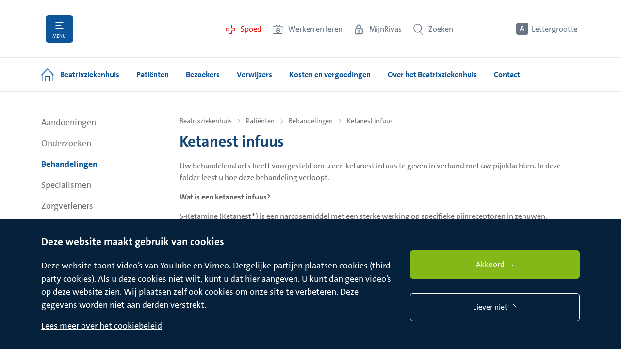

--- FILE ---
content_type: text/html; charset=utf-8
request_url: https://www.rivas.nl/beatrixziekenhuis/patienten/behandelingen/ketanest-infuus/
body_size: 59945
content:


<!DOCTYPE html>
<html lang="nl" prefix="og: http://ogp.me/ns#">
<head>
	
<meta name="viewport" content="width=device-width, initial-scale=1.0, minimum-scale=1.0, maximum-scale=1.0, user-scalable=no">
<title>Ketanest infuus - Rivas</title>
<link rel="stylesheet" href="/dist/website.866430789349f65743532dc4cc633e82.css">

<script src="https://cdn.jsdelivr.net/npm/jquery@3.5.1/dist/jquery.slim.min.js" integrity="sha384-DfXdz2htPH0lsSSs5nCTpuj/zy4C+OGpamoFVy38MVBnE+IbbVYUew+OrCXaRkfj" crossorigin="anonymous"></script>
<script src="https://cdn.jsdelivr.net/npm/bootstrap@4.6.2/dist/js/bootstrap.bundle.min.js" integrity="sha384-Fy6S3B9q64WdZWQUiU+q4/2Lc9npb8tCaSX9FK7E8HnRr0Jz8D6OP9dO5Vg3Q9ct" crossorigin="anonymous"></script>

<script id="main-script" type="module" src="/dist/main.5213de05deae58dd2850.js" data-global-settings='{
					&quot;recaptchaKey&quot; : &quot;ABCDE&quot;,
					&quot;isTagmanagerActive&quot; : true,
					&quot;tagManagerContainerId&quot; : &quot;GTM-5M762FV&quot;,
					&quot;isAnalyticsActive&quot; : false,
					&quot;analyticsIds&quot; : []
				}'></script>



        <link rel="manifest" href="/site.webmanifest">
        <link rel="shortcut icon" href="/favicon_rivas.ico">
<link rel="icon" href="\favicon_rivas.ico" type="image/x-icon">    <meta name="description" content="Ketanest infuus - Rivas">

<meta name="robots" content="index,follow">


    <meta property="og:title" content="Ketanest infuus - Rivas">
    <meta property="og:description" content="">
    <meta name="twitter:card" content="summary_large_image">
        <meta property="og:url" content="https://www.rivas.nl/beatrixziekenhuis/patienten/behandelingen/ketanest-infuus/">

	
</head>
<body class="doctype-informationPage">
	<div class="wrapper">










<script>
	document.addEventListener(
        "DOMContentLoaded", () => {
            new Mmenu("#header-mobile-slidein-menu", {
				"navbars": [
					{
						"position": "bottom",
						"content": [
							" <a class='mmenu-footer-link' href='/beatrixziekenhuis/spoed/' title='Spoed' style='color: #e30f00'>  <span class='mmenu-footer-link-text'>Spoed</span> </a> ", " <a class='mmenu-footer-link' href='https://www.werkenbijrivas.nl/' title='Werken en leren' style='color: #637180'>  <span class='mmenu-footer-link-text'>Werken bij</span> </a> ", " <a class='mmenu-footer-link' href='/mijnrivas/' title='MijnRivas' style='color: #637180'>  <span class='mmenu-footer-link-text'>MijnRivas</span> </a> "
						]
					}
				]
            });

            var mmenu = document.getElementById("header-mobile-slidein-menu");
            var panel = mmenu.getElementsByClassName("mm-panel")[0];
            panel.innerHTML += "<ul class='mm-listview'><li class='secondary-listitem'><a href='https://www.werkenbijrivas.nl/'>Werken & leren</a></li></ul>";
		}
	);
</script>


<nav id="header-mobile-slidein-menu">
    <ul>
                <li>
                    <a href="/beatrixziekenhuis/">Beatrixziekenhuis</a>
                    <ul>
                                <li>
                                    <a href="/beatrixziekenhuis/patienten/">Pati&#235;nten</a>
                                    <ul>
                                                <li>
                                                    <a href="/beatrixziekenhuis/patienten/aandoeningen/">Aandoeningen</a>
                                                    <ul>
                                                            <li>
                                                                <a href="/beatrixziekenhuis/patienten/aandoeningen/aambeien/">Aambeien</a>
                                                            </li>
                                                            <li>
                                                                <a href="/beatrixziekenhuis/patienten/aandoeningen/achillespeesklachten/">Achillespeesklachten</a>
                                                            </li>
                                                            <li>
                                                                <a href="/beatrixziekenhuis/patienten/aandoeningen/afwijkingen-in-de-borst/">Afwijkingen in de borst</a>
                                                            </li>
                                                            <li>
                                                                <a href="/beatrixziekenhuis/patienten/aandoeningen/baarmoederkanker/">Baarmoederkanker</a>
                                                            </li>
                                                            <li>
                                                                <a href="/beatrixziekenhuis/patienten/aandoeningen/achillespeesruptuur/">Achillespeesruptuur</a>
                                                            </li>
                                                            <li>
                                                                <a href="/beatrixziekenhuis/patienten/aandoeningen/achterste-glasvochtloslating/">Achterste glasvochtloslating</a>
                                                            </li>
                                                            <li>
                                                                <a href="/beatrixziekenhuis/patienten/aandoeningen/acute-blindedarmontsteking/">Acute blindedarmontsteking</a>
                                                            </li>
                                                            <li>
                                                                <a href="/beatrixziekenhuis/patienten/aandoeningen/acute-verwardheid-delier/">Acute verwardheid (delier)</a>
                                                            </li>
                                                            <li>
                                                                <a href="/beatrixziekenhuis/patienten/aandoeningen/afwijking-in-de-slagaders/">Afwijking in de slagaders</a>
                                                            </li>
                                                            <li>
                                                                <a href="/beatrixziekenhuis/patienten/aandoeningen/allergie-conserveermiddel/">Allergie conserveermiddel</a>
                                                            </li>
                                                            <li>
                                                                <a href="/beatrixziekenhuis/patienten/aandoeningen/allergie-corticosteroiden/">Allergie corticostero&#239;den</a>
                                                            </li>
                                                            <li>
                                                                <a href="/beatrixziekenhuis/patienten/aandoeningen/allergie-ethyleendiamine/">Allergie ethyleendiamine</a>
                                                            </li>
                                                            <li>
                                                                <a href="/beatrixziekenhuis/patienten/aandoeningen/allergie-ethyl-paba-benzocaine/">Allergie ethyl PABA (benzoca&#239;ne)</a>
                                                            </li>
                                                            <li>
                                                                <a href="/beatrixziekenhuis/patienten/aandoeningen/allergie-formaldehyde-quaternium-15/">Allergie formaldehyde/ quaternium-15</a>
                                                            </li>
                                                            <li>
                                                                <a href="/beatrixziekenhuis/patienten/aandoeningen/abnormale-vetophoping/">Abnormale vetophoping</a>
                                                            </li>
                                                            <li>
                                                                <a href="/beatrixziekenhuis/patienten/aandoeningen/allergie-geurbestanddelen-fragance/">Allergie geurbestanddelen (fragance)</a>
                                                            </li>
                                                            <li>
                                                                <a href="/beatrixziekenhuis/patienten/aandoeningen/allergie-voor-chromaat/">Allergie voor chromaat</a>
                                                            </li>
                                                            <li>
                                                                <a href="/beatrixziekenhuis/patienten/aandoeningen/allergie-voor-clioquinol/">Allergie voor clioquinol</a>
                                                            </li>
                                                            <li>
                                                                <a href="/beatrixziekenhuis/patienten/aandoeningen/allergie-voor-colophonium/">Allergie voor colophonium</a>
                                                            </li>
                                                            <li>
                                                                <a href="/beatrixziekenhuis/patienten/aandoeningen/allergie-voor-kobalt/">Allergie voor kobalt</a>
                                                            </li>
                                                            <li>
                                                                <a href="/beatrixziekenhuis/patienten/aandoeningen/allergie-voor-lanolin-wolalcoholen/">Allergie voor lanolin (wolalcoholen)</a>
                                                            </li>
                                                            <li>
                                                                <a href="/beatrixziekenhuis/patienten/aandoeningen/allergie-voor-latex/">Allergie voor latex</a>
                                                            </li>
                                                            <li>
                                                                <a href="/beatrixziekenhuis/patienten/aandoeningen/allergie-voor-myroxylon-pereirae/">Allergie voor myroxylon pereirae</a>
                                                            </li>
                                                            <li>
                                                                <a href="/beatrixziekenhuis/patienten/aandoeningen/allergie-voor-neomycine/">Allergie voor neomycine</a>
                                                            </li>
                                                            <li>
                                                                <a href="/beatrixziekenhuis/patienten/aandoeningen/allergie-voor-nikkel/">Allergie voor nikkel</a>
                                                            </li>
                                                            <li>
                                                                <a href="/beatrixziekenhuis/patienten/aandoeningen/allergie-voor-para-tertiair-butylfenolformaldehyde-hars/">Allergie voor para-tertiair- butylfenolformaldehyde-hars</a>
                                                            </li>
                                                            <li>
                                                                <a href="/beatrixziekenhuis/patienten/aandoeningen/allergie-voor-p-phenylenediamine/">Allergie voor p-phenylenediamine</a>
                                                            </li>
                                                            <li>
                                                                <a href="/beatrixziekenhuis/patienten/aandoeningen/allergie-voor-primine/">Allergie voor primine</a>
                                                            </li>
                                                            <li>
                                                                <a href="/beatrixziekenhuis/patienten/aandoeningen/allergie-voor-rubber/">Allergie voor rubber</a>
                                                            </li>
                                                            <li>
                                                                <a href="/beatrixziekenhuis/patienten/aandoeningen/allergie-voor-sesquiterpeenlactonen/">Allergie voor sesquiterpeenlactonen</a>
                                                            </li>
                                                            <li>
                                                                <a href="/beatrixziekenhuis/patienten/aandoeningen/allergisch-en-ortho-ergisch-contacteczeem/">Allergisch en ortho-ergisch contacteczeem</a>
                                                            </li>
                                                            <li>
                                                                <a href="/beatrixziekenhuis/patienten/aandoeningen/amandelontsteking/">Amandelontsteking</a>
                                                            </li>
                                                            <li>
                                                                <a href="/beatrixziekenhuis/patienten/aandoeningen/aneurysma/">Aneurysma</a>
                                                            </li>
                                                            <li>
                                                                <a href="/beatrixziekenhuis/patienten/aandoeningen/anogenitale-wratten/">Anogenitale wratten</a>
                                                            </li>
                                                            <li>
                                                                <a href="/beatrixziekenhuis/patienten/aandoeningen/artritis-psoriatica/">Artritis psoriatica</a>
                                                            </li>
                                                            <li>
                                                                <a href="/beatrixziekenhuis/patienten/aandoeningen/artrose/">Artrose</a>
                                                            </li>
                                                            <li>
                                                                <a href="/beatrixziekenhuis/patienten/aandoeningen/artrose-heup-en-knie/">Artrose heup en knie</a>
                                                            </li>
                                                            <li>
                                                                <a href="/beatrixziekenhuis/patienten/aandoeningen/astma/">Astma</a>
                                                            </li>
                                                            <li>
                                                                <a href="/beatrixziekenhuis/patienten/aandoeningen/axiale-spondyloartritis-as/">Axiale spondyloartritis (AS)</a>
                                                            </li>
                                                            <li>
                                                                <a href="/beatrixziekenhuis/patienten/aandoeningen/basaalcelcarcinoom/">Basaalcelcarcinoom</a>
                                                            </li>
                                                            <li>
                                                                <a href="/beatrixziekenhuis/patienten/aandoeningen/bechterew/">Bechterew</a>
                                                            </li>
                                                            <li>
                                                                <a href="/beatrixziekenhuis/patienten/aandoeningen/bekkenpijn-bekkeninstabiliteit-en-zwangerschap/">Bekkenpijn bekkeninstabiliteit en zwangerschap</a>
                                                            </li>
                                                            <li>
                                                                <a href="/beatrixziekenhuis/patienten/aandoeningen/beknelling-van-de-elleboogzenuw-ulnaris-neuropathie/">Beknelling van de elleboogzenuw (ulnaris neuropathie)</a>
                                                            </li>
                                                            <li>
                                                                <a href="/beatrixziekenhuis/patienten/aandoeningen/beroerte-cva-herseninfarct-hersenbloeding-en-tia/">Beroerte/CVA (herseninfarct, hersenbloeding) en TIA</a>
                                                            </li>
                                                            <li>
                                                                <a href="/beatrixziekenhuis/patienten/aandoeningen/bijholteontsteking-sinusitis/">Bijholteontsteking (sinusitis)</a>
                                                            </li>
                                                            <li>
                                                                <a href="/beatrixziekenhuis/patienten/aandoeningen/bijwerkingen-ten-gevolge-van-medicatie-bij-ouderen/">Bijwerkingen ten gevolge van medicatie bij ouderen</a>
                                                            </li>
                                                            <li>
                                                                <a href="/beatrixziekenhuis/patienten/aandoeningen/biogene-aminen/">Biogene aminen</a>
                                                            </li>
                                                            <li>
                                                                <a href="/beatrixziekenhuis/patienten/aandoeningen/blaaskanker/">Blaaskanker</a>
                                                            </li>
                                                            <li>
                                                                <a href="/beatrixziekenhuis/patienten/aandoeningen/bloedarmoede-laag-hemoglobinegehalte/">Bloedarmoede (laag hemoglobinegehalte)</a>
                                                            </li>
                                                            <li>
                                                                <a href="/beatrixziekenhuis/patienten/aandoeningen/boezemfibrilleren-atriumfibrilleren/">Boezemfibrilleren (atriumfibrilleren)</a>
                                                            </li>
                                                            <li>
                                                                <a href="/beatrixziekenhuis/patienten/aandoeningen/borstkanker/">Borstkanker</a>
                                                            </li>
                                                            <li>
                                                                <a href="/beatrixziekenhuis/patienten/aandoeningen/dikkere-borsten-bij-mannen-gynaecomastie/">Dikkere borsten bij mannen (gynaecomastie)</a>
                                                            </li>
                                                            <li>
                                                                <a href="/beatrixziekenhuis/patienten/aandoeningen/brok-in-de-keel/">Brok in de keel</a>
                                                            </li>
                                                            <li>
                                                                <a href="/beatrixziekenhuis/patienten/aandoeningen/zwangerschap-buiten-de-baarmoeder-buitenbaarmoederlijke-zwangerschap/">Zwangerschap buiten de baarmoeder (Buitenbaarmoederlijke zwangerschap)</a>
                                                            </li>
                                                            <li>
                                                                <a href="/beatrixziekenhuis/patienten/aandoeningen/carpaal-tunnel-syndroom/">Carpaal Tunnel Syndroom</a>
                                                            </li>
                                                            <li>
                                                                <a href="/beatrixziekenhuis/patienten/aandoeningen/chalazion/">Chalazion</a>
                                                            </li>
                                                            <li>
                                                                <a href="/beatrixziekenhuis/patienten/aandoeningen/kanker/">Kanker</a>
                                                            </li>
                                                            <li>
                                                                <a href="/beatrixziekenhuis/patienten/aandoeningen/zwangerschapsdiabetes/">Zwangerschapsdiabetes</a>
                                                            </li>
                                                            <li>
                                                                <a href="/beatrixziekenhuis/patienten/aandoeningen/ziekte-van-kienbock/">Ziekte van Kienbock</a>
                                                            </li>
                                                            <li>
                                                                <a href="/beatrixziekenhuis/patienten/aandoeningen/ziekte-van-dupuytren/">Ziekte van Dupuytren</a>
                                                            </li>
                                                            <li>
                                                                <a href="/beatrixziekenhuis/patienten/aandoeningen/ziekenhuisbacterie-mrsa/">Ziekenhuisbacterie (MRSA)</a>
                                                            </li>
                                                            <li>
                                                                <a href="/beatrixziekenhuis/patienten/aandoeningen/myopie-bijziendheid/">Myopie (bijziendheid)</a>
                                                            </li>
                                                            <li>
                                                                <a href="/beatrixziekenhuis/patienten/aandoeningen/vruchtbaarheidsstoornissen/">Vruchtbaarheidsstoornissen</a>
                                                            </li>
                                                            <li>
                                                                <a href="/beatrixziekenhuis/patienten/aandoeningen/voedselovergevoeligheid-en-voedselallergie/">Voedselovergevoeligheid en voedselallergie</a>
                                                            </li>
                                                            <li>
                                                                <a href="/beatrixziekenhuis/patienten/aandoeningen/vlekken-en-flitsen-in-het-oog/">Vlekken en flitsen in het oog</a>
                                                            </li>
                                                            <li>
                                                                <a href="/beatrixziekenhuis/patienten/aandoeningen/vitiligo/">Vitiligo</a>
                                                            </li>
                                                            <li>
                                                                <a href="/beatrixziekenhuis/patienten/aandoeningen/versleten-kraakbeen/">Versleten kraakbeen</a>
                                                            </li>
                                                            <li>
                                                                <a href="/beatrixziekenhuis/patienten/aandoeningen/vallen/">Vallen</a>
                                                            </li>
                                                            <li>
                                                                <a href="/beatrixziekenhuis/patienten/aandoeningen/urineweginfecties-bij-kinderen/">Urineweginfecties bij kinderen</a>
                                                            </li>
                                                            <li>
                                                                <a href="/beatrixziekenhuis/patienten/aandoeningen/tweelingzwangerschap/">Tweelingzwangerschap</a>
                                                            </li>
                                                            <li>
                                                                <a href="/beatrixziekenhuis/patienten/aandoeningen/trombosebeen-of-trombosearm-diep-veneuze-trombose/">Trombosebeen of trombosearm (Diep Veneuze Trombose)</a>
                                                            </li>
                                                            <li>
                                                                <a href="/beatrixziekenhuis/patienten/aandoeningen/triggerpoints/">Triggerpoints</a>
                                                            </li>
                                                            <li>
                                                                <a href="/beatrixziekenhuis/patienten/aandoeningen/vergrote-prostaat/">Vergrote prostaat</a>
                                                            </li>
                                                            <li>
                                                                <a href="/beatrixziekenhuis/patienten/aandoeningen/uveitis/">Uve&#239;tis</a>
                                                            </li>
                                                            <li>
                                                                <a href="/beatrixziekenhuis/patienten/aandoeningen/teveel-aan-huid-in-de-bovenoogleden-dermatochalasis/">Teveel aan huid in de bovenoogleden (dermatochalasis)</a>
                                                            </li>
                                                            <li>
                                                                <a href="/beatrixziekenhuis/patienten/aandoeningen/cholesteatoom/">Cholesteatoom</a>
                                                            </li>
                                                            <li>
                                                                <a href="/beatrixziekenhuis/patienten/aandoeningen/chronisch-veneuze-insufficientie/">Chronisch veneuze insuffici&#235;ntie</a>
                                                            </li>
                                                            <li>
                                                                <a href="/beatrixziekenhuis/patienten/aandoeningen/chronische-nierinsufficientie/">Chronische nierinsuffici&#235;ntie</a>
                                                            </li>
                                                            <li>
                                                                <a href="/beatrixziekenhuis/patienten/aandoeningen/constitutioneel-eczeem/">Constitutioneel eczeem</a>
                                                            </li>
                                                            <li>
                                                                <a href="/beatrixziekenhuis/patienten/aandoeningen/copd-emfyseem/">COPD/ emfyseem</a>
                                                            </li>
                                                            <li>
                                                                <a href="/beatrixziekenhuis/patienten/aandoeningen/corona/">Corona</a>
                                                            </li>
                                                            <li>
                                                                <a href="/beatrixziekenhuis/patienten/aandoeningen/dcd-developmental-coordination-disorder/">DCD (Developmental Coordination Disorder)</a>
                                                            </li>
                                                            <li>
                                                                <a href="/beatrixziekenhuis/patienten/aandoeningen/dementie/">Dementie</a>
                                                            </li>
                                                            <li>
                                                                <a href="/beatrixziekenhuis/patienten/aandoeningen/diabetes-mellitus-suikerziekte/">Diabetes Mellitus (suikerziekte)</a>
                                                            </li>
                                                            <li>
                                                                <a href="/beatrixziekenhuis/patienten/aandoeningen/diabetische-ketoacidose/">Diabetische ketoacidose</a>
                                                            </li>
                                                            <li>
                                                                <a href="/beatrixziekenhuis/patienten/aandoeningen/diabetische-retinopathie/">Diabetische retinopathie</a>
                                                            </li>
                                                            <li>
                                                                <a href="/beatrixziekenhuis/patienten/aandoeningen/diabetische-voet/">Diabetische voet</a>
                                                            </li>
                                                            <li>
                                                                <a href="/beatrixziekenhuis/patienten/aandoeningen/diverticulitis/">Diverticulitis</a>
                                                            </li>
                                                            <li>
                                                                <a href="/beatrixziekenhuis/patienten/aandoeningen/duizeligheid/">Duizeligheid</a>
                                                            </li>
                                                            <li>
                                                                <a href="/beatrixziekenhuis/patienten/aandoeningen/duizeligheid-bij-ouderen/">Duizeligheid bij ouderen</a>
                                                            </li>
                                                            <li>
                                                                <a href="/beatrixziekenhuis/patienten/aandoeningen/eierstokkanker-ovariumkanker/">Eierstokkanker (ovariumkanker)</a>
                                                            </li>
                                                            <li>
                                                                <a href="/beatrixziekenhuis/patienten/aandoeningen/endocarditis/">Endocarditis</a>
                                                            </li>
                                                            <li>
                                                                <a href="/beatrixziekenhuis/patienten/aandoeningen/endometriose/">Endometriose</a>
                                                            </li>
                                                            <li>
                                                                <a href="/beatrixziekenhuis/patienten/aandoeningen/etalagebenen-claudicatio-intermittens/">Etalagebenen (Claudicatio Intermittens)</a>
                                                            </li>
                                                            <li>
                                                                <a href="/beatrixziekenhuis/patienten/aandoeningen/flaporen/">Flaporen</a>
                                                            </li>
                                                            <li>
                                                                <a href="/beatrixziekenhuis/patienten/aandoeningen/gastro-enteritis-bij-kinderen/">Gastro-enteritis bij kinderen</a>
                                                            </li>
                                                            <li>
                                                                <a href="/beatrixziekenhuis/patienten/aandoeningen/gehoorgangontsteking/">Gehoorgangontsteking</a>
                                                            </li>
                                                            <li>
                                                                <a href="/beatrixziekenhuis/patienten/aandoeningen/gewichtsverlies-ondervoeding-bij-ouderen/">Gewichtsverlies / ondervoeding bij ouderen</a>
                                                            </li>
                                                            <li>
                                                                <a href="/beatrixziekenhuis/patienten/aandoeningen/glaucoom/">Glaucoom</a>
                                                            </li>
                                                            <li>
                                                                <a href="/beatrixziekenhuis/patienten/aandoeningen/groep-b-streptokokken-tijdens-zwangerschap-en-bevalling/">Groep-B-streptokokken tijdens zwangerschap en bevalling</a>
                                                            </li>
                                                            <li>
                                                                <a href="/beatrixziekenhuis/patienten/aandoeningen/haarverlies/">Haarverlies</a>
                                                            </li>
                                                            <li>
                                                                <a href="/beatrixziekenhuis/patienten/aandoeningen/hand-en-polsslijtage/">Hand- en polsslijtage</a>
                                                            </li>
                                                            <li>
                                                                <a href="/beatrixziekenhuis/patienten/aandoeningen/handeczeem/">Handeczeem</a>
                                                            </li>
                                                            <li>
                                                                <a href="/beatrixziekenhuis/patienten/aandoeningen/tekort-aan-schildklierhormoon-hypothyreoidie/">Tekort aan schildklierhormoon (Hypothyreo&#239;die)</a>
                                                            </li>
                                                            <li>
                                                                <a href="/beatrixziekenhuis/patienten/aandoeningen/staar-cataract/">Staar (cataract)</a>
                                                            </li>
                                                            <li>
                                                                <a href="/beatrixziekenhuis/patienten/aandoeningen/spataderen-varices/">Spataderen (varices)</a>
                                                            </li>
                                                            <li>
                                                                <a href="/beatrixziekenhuis/patienten/aandoeningen/somberheid/">Somberheid</a>
                                                            </li>
                                                            <li>
                                                                <a href="/beatrixziekenhuis/patienten/aandoeningen/sl-ligament-letsel/">SL ligament letsel</a>
                                                            </li>
                                                            <li>
                                                                <a href="/beatrixziekenhuis/patienten/aandoeningen/slijtage-vingergewrichten/">Slijtage vingergewrichten</a>
                                                            </li>
                                                            <li>
                                                                <a href="/beatrixziekenhuis/patienten/aandoeningen/slijtage-duimbasis/">Slijtage duimbasis</a>
                                                            </li>
                                                            <li>
                                                                <a href="/beatrixziekenhuis/patienten/aandoeningen/skiduim/">Skiduim</a>
                                                            </li>
                                                            <li>
                                                                <a href="/beatrixziekenhuis/patienten/aandoeningen/serotiniteit/">Serotiniteit</a>
                                                            </li>
                                                            <li>
                                                                <a href="/beatrixziekenhuis/patienten/aandoeningen/schouderklachten/">Schouderklachten</a>
                                                            </li>
                                                            <li>
                                                                <a href="/beatrixziekenhuis/patienten/aandoeningen/scheenbeenklachten/">Scheenbeenklachten</a>
                                                            </li>
                                                            <li>
                                                                <a href="/beatrixziekenhuis/patienten/aandoeningen/scheelzien-strabismus/">Scheelzien (strabismus)</a>
                                                            </li>
                                                            <li>
                                                                <a href="/beatrixziekenhuis/patienten/aandoeningen/scabies/">Scabi&#235;s</a>
                                                            </li>
                                                            <li>
                                                                <a href="/beatrixziekenhuis/patienten/aandoeningen/rs-virus-bij-kinderen/">RS virus bij kinderen</a>
                                                            </li>
                                                            <li>
                                                                <a href="/beatrixziekenhuis/patienten/aandoeningen/rosacea/">Rosacea</a>
                                                            </li>
                                                            <li>
                                                                <a href="/beatrixziekenhuis/patienten/aandoeningen/reumatoide-artritis/">Reumato&#239;de artritis</a>
                                                            </li>
                                                            <li>
                                                                <a href="/beatrixziekenhuis/patienten/aandoeningen/reumatische-aandoeningen/">Reumatische aandoeningen</a>
                                                            </li>
                                                            <li>
                                                                <a href="/beatrixziekenhuis/patienten/aandoeningen/resistente-bacterie-brmo/">Resistente bacterie (BRMO)</a>
                                                            </li>
                                                            <li>
                                                                <a href="/beatrixziekenhuis/patienten/aandoeningen/pterygium-vleugeltje/">Pterygium (vleugeltje)</a>
                                                            </li>
                                                            <li>
                                                                <a href="/beatrixziekenhuis/patienten/aandoeningen/psoriasis/">Psoriasis</a>
                                                            </li>
                                                            <li>
                                                                <a href="/beatrixziekenhuis/patienten/aandoeningen/prostaatkanker/">Prostaatkanker</a>
                                                            </li>
                                                            <li>
                                                                <a href="/beatrixziekenhuis/patienten/aandoeningen/polycysteus-ovarium-syndroom-pcos/">Polycysteus ovarium syndroom (PCOS)</a>
                                                            </li>
                                                            <li>
                                                                <a href="/beatrixziekenhuis/patienten/aandoeningen/plaveiselcarcinoom/">Plaveiselcarcinoom</a>
                                                            </li>
                                                            <li>
                                                                <a href="/beatrixziekenhuis/patienten/aandoeningen/pingueculum/">Pingueculum</a>
                                                            </li>
                                                            <li>
                                                                <a href="/beatrixziekenhuis/patienten/aandoeningen/pijn-bij-ouderen/">Pijn bij ouderen</a>
                                                            </li>
                                                            <li>
                                                                <a href="/beatrixziekenhuis/patienten/aandoeningen/pijn-bij-kinderen/">Pijn bij kinderen</a>
                                                            </li>
                                                            <li>
                                                                <a href="/beatrixziekenhuis/patienten/aandoeningen/parkinson/">Parkinson</a>
                                                            </li>
                                                            <li>
                                                                <a href="/beatrixziekenhuis/patienten/aandoeningen/paraberksyndroom/">Paraberksyndroom</a>
                                                            </li>
                                                            <li>
                                                                <a href="/beatrixziekenhuis/patienten/aandoeningen/overmatig-braken-tijdens-de-zwangerschap-hyperemesis-gravidarum/">Overmatig braken tijdens de zwangerschap (Hyperemesis Gravidarum)</a>
                                                            </li>
                                                            <li>
                                                                <a href="/beatrixziekenhuis/patienten/aandoeningen/overactieve-blaas/">Overactieve blaas</a>
                                                            </li>
                                                            <li>
                                                                <a href="/beatrixziekenhuis/patienten/aandoeningen/osteoporose-botontkalking/">Osteoporose (botontkalking)</a>
                                                            </li>
                                                            <li>
                                                                <a href="/beatrixziekenhuis/patienten/aandoeningen/osteopenie/">Osteopenie</a>
                                                            </li>
                                                            <li>
                                                                <a href="/beatrixziekenhuis/patienten/aandoeningen/osas-obstructief-slaap-apneu-syndroom/">OSAS (Obstructief Slaap Apneu Syndroom)</a>
                                                            </li>
                                                            <li>
                                                                <a href="/beatrixziekenhuis/patienten/aandoeningen/ooglidrandontsteking-blepharitis/">Ooglidrandontsteking (blepharitis)</a>
                                                            </li>
                                                            <li>
                                                                <a href="/beatrixziekenhuis/patienten/aandoeningen/ontsteking-van-het-vaatvlies-in-het-oog-uveitis/">Ontsteking van het vaatvlies in het oog (uve&#239;tis)</a>
                                                            </li>
                                                            <li>
                                                                <a href="/beatrixziekenhuis/patienten/aandoeningen/norovirus/">Norovirus</a>
                                                            </li>
                                                            <li>
                                                                <a href="/beatrixziekenhuis/patienten/aandoeningen/nierstenen/">Nierstenen</a>
                                                            </li>
                                                            <li>
                                                                <a href="/beatrixziekenhuis/patienten/aandoeningen/neusbijholteontsteking/">Neusbijholteontsteking</a>
                                                            </li>
                                                            <li>
                                                                <a href="/beatrixziekenhuis/patienten/aandoeningen/netvliesloslating/">Netvliesloslating</a>
                                                            </li>
                                                            <li>
                                                                <a href="/beatrixziekenhuis/patienten/aandoeningen/netelroos-galbulten-urticaria/">Netelroos, galbulten (urticaria)</a>
                                                            </li>
                                                            <li>
                                                                <a href="/beatrixziekenhuis/patienten/aandoeningen/nastaar/">Nastaar</a>
                                                            </li>
                                                            <li>
                                                                <a href="/beatrixziekenhuis/patienten/aandoeningen/naar-buiten-gedraaid-onderooglid-ectropion/">Naar buiten gedraaid onderooglid (ectropion)</a>
                                                            </li>
                                                            <li>
                                                                <a href="/beatrixziekenhuis/patienten/aandoeningen/naar-binnen-gedraaid-onderooglid-entropion/">Naar binnen gedraaid onderooglid (entropion)</a>
                                                            </li>
                                                            <li>
                                                                <a href="/beatrixziekenhuis/patienten/aandoeningen/vleesbomen-myoom/">Vleesbomen (myoom)</a>
                                                            </li>
                                                            <li>
                                                                <a href="/beatrixziekenhuis/patienten/aandoeningen/ms-multiple-sclerose/">MS (multiple sclerose)</a>
                                                            </li>
                                                            <li>
                                                                <a href="/beatrixziekenhuis/patienten/aandoeningen/moedervlekken/">Moedervlekken</a>
                                                            </li>
                                                            <li>
                                                                <a href="/beatrixziekenhuis/patienten/aandoeningen/miskraam/">Miskraam</a>
                                                            </li>
                                                            <li>
                                                                <a href="/beatrixziekenhuis/patienten/aandoeningen/middenoorontsteking/">Middenoorontsteking</a>
                                                            </li>
                                                            <li>
                                                                <a href="/beatrixziekenhuis/patienten/aandoeningen/menstruatieklachten/">Menstruatieklachten</a>
                                                            </li>
                                                            <li>
                                                                <a href="/beatrixziekenhuis/patienten/aandoeningen/meniscusletsel/">Meniscusletsel</a>
                                                            </li>
                                                            <li>
                                                                <a href="/beatrixziekenhuis/patienten/aandoeningen/melanoom/">Melanoom</a>
                                                            </li>
                                                            <li>
                                                                <a href="/beatrixziekenhuis/patienten/aandoeningen/mallet-finger/">Mallet finger</a>
                                                            </li>
                                                            <li>
                                                                <a href="/beatrixziekenhuis/patienten/aandoeningen/lymfoedeem/">Lymfoedeem</a>
                                                            </li>
                                                            <li>
                                                                <a href="/beatrixziekenhuis/patienten/aandoeningen/lui-oog-amblyopie/">Lui oog (amblyopie)</a>
                                                            </li>
                                                            <li>
                                                                <a href="/beatrixziekenhuis/patienten/aandoeningen/longembolie/">Longembolie</a>
                                                            </li>
                                                            <li>
                                                                <a href="/beatrixziekenhuis/patienten/aandoeningen/lichen-sclerosus/">Lichen sclerosus</a>
                                                            </li>
                                                            <li>
                                                                <a href="/beatrixziekenhuis/patienten/aandoeningen/lichen-planus/">Lichen Planus</a>
                                                            </li>
                                                            <li>
                                                                <a href="/beatrixziekenhuis/patienten/aandoeningen/lange-ellepijp/">Lange ellepijp</a>
                                                            </li>
                                                            <li>
                                                                <a href="/beatrixziekenhuis/patienten/aandoeningen/lage-bloeddruk-na-het-staan-orthostatische-hypotensie/">Lage bloeddruk na het staan (orthostatische hypotensie)</a>
                                                            </li>
                                                            <li>
                                                                <a href="/beatrixziekenhuis/patienten/aandoeningen/lage-bloeddruk-na-het-eten-postprandiale-hypotensie/">Lage bloeddruk na het eten (postprandiale hypotensie)</a>
                                                            </li>
                                                            <li>
                                                                <a href="/beatrixziekenhuis/patienten/aandoeningen/kort-tongriempje/">Kort tongriempje</a>
                                                            </li>
                                                            <li>
                                                                <a href="/beatrixziekenhuis/patienten/aandoeningen/kortademigheid/">Kortademigheid</a>
                                                            </li>
                                                            <li>
                                                                <a href="/beatrixziekenhuis/patienten/aandoeningen/klaplong-pneumothorax/">Klaplong (Pneumothorax)</a>
                                                            </li>
                                                            <li>
                                                                <a href="/beatrixziekenhuis/patienten/aandoeningen/kaakgewrichtsklachten/">Kaakgewrichtsklachten</a>
                                                            </li>
                                                            <li>
                                                                <a href="/beatrixziekenhuis/patienten/aandoeningen/jicht/">Jicht</a>
                                                            </li>
                                                            <li>
                                                                <a href="/beatrixziekenhuis/patienten/aandoeningen/inspanningsincontinentie/">Inspanningsincontinentie</a>
                                                            </li>
                                                            <li>
                                                                <a href="/beatrixziekenhuis/patienten/aandoeningen/ingegroeide-teennagel/">Ingegroeide teennagel</a>
                                                            </li>
                                                            <li>
                                                                <a href="/beatrixziekenhuis/patienten/aandoeningen/hypertrichose-hirsutisme/">Hypertrichose/Hirsutisme</a>
                                                            </li>
                                                            <li>
                                                                <a href="/beatrixziekenhuis/patienten/aandoeningen/huisstofmijtallergie/">Huisstofmijtallergie</a>
                                                            </li>
                                                            <li>
                                                                <a href="/beatrixziekenhuis/patienten/aandoeningen/huidveroudering/">Huidveroudering</a>
                                                            </li>
                                                            <li>
                                                                <a href="/beatrixziekenhuis/patienten/aandoeningen/huidkanker/">Huidkanker</a>
                                                            </li>
                                                            <li>
                                                                <a href="/beatrixziekenhuis/patienten/aandoeningen/ongesteld-en-veel-bloedverlies/">Ongesteld en veel bloedverlies</a>
                                                            </li>
                                                            <li>
                                                                <a href="/beatrixziekenhuis/patienten/aandoeningen/herpes-zoster/">Herpes Zoster</a>
                                                            </li>
                                                            <li>
                                                                <a href="/beatrixziekenhuis/patienten/aandoeningen/herpes-simplex-van-het-oog/">Herpes Simplex van het oog</a>
                                                            </li>
                                                            <li>
                                                                <a href="/beatrixziekenhuis/patienten/aandoeningen/hartritmestoornissen/">Hartritmestoornissen</a>
                                                            </li>
                                                            <li>
                                                                <a href="/beatrixziekenhuis/patienten/aandoeningen/hartkramp-angina-pectoris/">Hartkramp (angina pectoris)</a>
                                                            </li>
                                                            <li>
                                                                <a href="/beatrixziekenhuis/patienten/aandoeningen/hartinfarct/">Hartinfarct</a>
                                                            </li>
                                                            <li>
                                                                <a href="/beatrixziekenhuis/patienten/aandoeningen/hartfalen/">Hartfalen</a>
                                                            </li>
                                                            <li>
                                                                <a href="/beatrixziekenhuis/patienten/aandoeningen/haperende-vinger-trigger-finger/">Haperende vinger (trigger finger)</a>
                                                            </li>
                                                            <li>
                                                                <a href="/beatrixziekenhuis/patienten/aandoeningen/hangend-ooglid-ptosis/">Hangend ooglid (ptosis)</a>
                                                            </li>
                                                            <li>
                                                                <a href="/beatrixziekenhuis/patienten/aandoeningen/hangende-bovenoogleden/">Hangende bovenoogleden</a>
                                                            </li>
                                                            <li>
                                                                <a href="/beatrixziekenhuis/patienten/aandoeningen/hangbuik/">Hangbuik</a>
                                                            </li>
                                                            <li>
                                                                <a href="/beatrixziekenhuis/patienten/aandoeningen/neusbloeding/">Neusbloeding</a>
                                                            </li>
                                                            <li>
                                                                <a href="/beatrixziekenhuis/patienten/aandoeningen/pericarditis/">Pericarditis</a>
                                                            </li>
                                                            <li>
                                                                <a href="/beatrixziekenhuis/patienten/aandoeningen/macula-degeneratie/">Macula degeneratie</a>
                                                            </li>
                                                            <li>
                                                                <a href="/beatrixziekenhuis/patienten/aandoeningen/hydrosalpinx/">Hydrosalpinx</a>
                                                            </li>
                                                            <li>
                                                                <a href="/beatrixziekenhuis/patienten/aandoeningen/longkanker/">Longkanker</a>
                                                            </li>
                                                            <li>
                                                                <a href="/beatrixziekenhuis/patienten/aandoeningen/borstkanker-voorstadium-dcis/">Borstkanker voorstadium (DCIS)</a>
                                                            </li>
                                                            <li>
                                                                <a href="/beatrixziekenhuis/patienten/aandoeningen/borstkanker-bij-de-man/">Borstkanker bij de man</a>
                                                            </li>
                                                            <li>
                                                                <a href="/beatrixziekenhuis/patienten/aandoeningen/urineverlies/">Urineverlies</a>
                                                            </li>
                                                            <li>
                                                                <a href="/beatrixziekenhuis/patienten/aandoeningen/overgang-menopauze/">Overgang (menopauze)</a>
                                                            </li>
                                                            <li>
                                                                <a href="/beatrixziekenhuis/patienten/aandoeningen/verzakking/">Verzakking</a>
                                                            </li>
                                                            <li>
                                                                <a href="/beatrixziekenhuis/patienten/aandoeningen/wegraking-syncope/">Wegraking (syncope)</a>
                                                            </li>
                                                            <li>
                                                                <a href="/beatrixziekenhuis/patienten/aandoeningen/baarmoederhalskanker/">Baarmoederhalskanker</a>
                                                            </li>
                                                            <li>
                                                                <a href="/beatrixziekenhuis/patienten/aandoeningen/schaamlipkanker-vulvakanker/">Schaamlipkanker (vulvakanker)</a>
                                                            </li>
                                                            <li>
                                                                <a href="/beatrixziekenhuis/patienten/aandoeningen/eileiderproblemen/">Eileiderproblemen</a>
                                                            </li>
                                                            <li>
                                                                <a href="/beatrixziekenhuis/patienten/aandoeningen/cyste-op-de-eierstok/">Cyste op de eierstok</a>
                                                            </li>
                                                            <li>
                                                                <a href="/beatrixziekenhuis/patienten/aandoeningen/afwijkend-uitstrijkje-veranderde-cellen-in-het-uitstrijkje/">Afwijkend uitstrijkje: veranderde cellen in het uitstrijkje</a>
                                                            </li>
                                                            <li>
                                                                <a href="/beatrixziekenhuis/patienten/aandoeningen/leukoplakie-van-het-mondslijmvlies/">Leukoplakie van het mondslijmvlies</a>
                                                            </li>
                                                            <li>
                                                                <a href="/beatrixziekenhuis/patienten/aandoeningen/zygoma-fractuur-gebroken-jukbeen/">Zygoma fractuur (gebroken jukbeen)</a>
                                                            </li>
                                                            <li>
                                                                <a href="/beatrixziekenhuis/patienten/aandoeningen/lichen-planus-in-de-mond/">Lichen planus in de mond</a>
                                                            </li>
                                                            <li>
                                                                <a href="/beatrixziekenhuis/patienten/aandoeningen/hersenschudding/">Hersenschudding</a>
                                                            </li>
                                                            <li>
                                                                <a href="/beatrixziekenhuis/patienten/aandoeningen/punctum-plug-droge-ogen/">Punctum plug (droge ogen)</a>
                                                            </li>
                                                            <li>
                                                                <a href="/beatrixziekenhuis/patienten/aandoeningen/macula-pucker/">Macula pucker</a>
                                                            </li>
                                                            <li>
                                                                <a href="/beatrixziekenhuis/patienten/aandoeningen/maculagat/">Maculagat</a>
                                                            </li>
                                                            <li>
                                                                <a href="/beatrixziekenhuis/patienten/aandoeningen/keratocanus/">Keratocanus</a>
                                                            </li>
                                                            <li>
                                                                <a href="/beatrixziekenhuis/patienten/aandoeningen/serosa/">Serosa</a>
                                                            </li>
                                                            <li>
                                                                <a href="/beatrixziekenhuis/patienten/aandoeningen/veneuze-of-arteriele-occlussie-afsluiting-van-ader-en-slagader/">Veneuze of Arteri&#235;le occlussie (Afsluiting van ader en slagader)</a>
                                                            </li>
                                                            <li>
                                                                <a href="/beatrixziekenhuis/patienten/aandoeningen/traanklachten-bij-kinderen/">Traanklachten bij kinderen</a>
                                                            </li>
                                                            <li>
                                                                <a href="/beatrixziekenhuis/patienten/aandoeningen/ssri-zwangerschap-en-medicijnen-tegen-angst-en-depressie/">SSRI - Zwangerschap en medicijnen tegen angst en depressie</a>
                                                            </li>
                                                            <li>
                                                                <a href="/beatrixziekenhuis/patienten/aandoeningen/ik-ben-zwanger-en-heb-jeukende-bulten-op-mijn-buik-puppp/">Ik ben zwanger en heb jeukende bulten op mijn buik (PUPPP)</a>
                                                            </li>
                                                            <li>
                                                                <a href="/beatrixziekenhuis/patienten/aandoeningen/ik-ben-zwanger-en-heb-last-van-jeuk/">Ik ben zwanger en heb last van jeuk</a>
                                                            </li>
                                                            <li>
                                                                <a href="/beatrixziekenhuis/patienten/aandoeningen/galstuwing-cholestase/">Galstuwing (cholestase)</a>
                                                            </li>
                                                            <li>
                                                                <a href="/beatrixziekenhuis/patienten/aandoeningen/zwanger-en-uw-baby-voelen-bewegen/">Zwanger en uw baby voelen bewegen</a>
                                                            </li>
                                                            <li>
                                                                <a href="/beatrixziekenhuis/patienten/aandoeningen/41-weken-zwanger-inleiden-of-afwachten/">41 weken zwanger - inleiden of afwachten</a>
                                                            </li>
                                                            <li>
                                                                <a href="/beatrixziekenhuis/patienten/aandoeningen/vroegtijdige-weeen-en-dreigende-vroeggeboorte/">Vroegtijdige wee&#235;n en dreigende vroeggeboorte</a>
                                                            </li>
                                                            <li>
                                                                <a href="/beatrixziekenhuis/patienten/aandoeningen/stuitligging/">Stuitligging</a>
                                                            </li>
                                                            <li>
                                                                <a href="/beatrixziekenhuis/patienten/aandoeningen/bloedverlies-aan-het-begin-van-een-zwangerschap/">Bloedverlies aan het begin van een zwangerschap</a>
                                                            </li>
                                                            <li>
                                                                <a href="/beatrixziekenhuis/patienten/aandoeningen/zwanger-en-een-niet-goed-werkende-schildklier/">Zwanger en een niet goed werkende schildklier</a>
                                                            </li>
                                                            <li>
                                                                <a href="/beatrixziekenhuis/patienten/aandoeningen/hoge-bloeddruk-hypertensie/">Hoge bloeddruk (Hypertensie)</a>
                                                            </li>
                                                            <li>
                                                                <a href="/beatrixziekenhuis/patienten/aandoeningen/ik-ben-zwanger-en-mijn-bloeddruk-is-te-hoog/">Ik ben zwanger en mijn bloeddruk is te hoog</a>
                                                            </li>
                                                            <li>
                                                                <a href="/beatrixziekenhuis/patienten/aandoeningen/zwangerschapsvergiftiging-pre-eclampsie/">Zwangerschapsvergiftiging (pre-eclampsie)</a>
                                                            </li>
                                                    </ul>
                                                </li>
                                                <li>
                                                    <a href="/beatrixziekenhuis/patienten/onderzoeken/">Onderzoeken</a>
                                                    <ul>
                                                            <li>
                                                                <a href="/beatrixziekenhuis/patienten/onderzoeken/13-wekenecho/">13 wekenecho</a>
                                                            </li>
                                                            <li>
                                                                <a href="/beatrixziekenhuis/patienten/onderzoeken/20-wekenecho-of-seo-structureel-echoscopisch-onderzoek/">20 wekenecho of SEO (structureel echoscopisch onderzoek)</a>
                                                            </li>
                                                            <li>
                                                                <a href="/beatrixziekenhuis/patienten/onderzoeken/abp-24-uurs-bloeddrukmeting/">ABP: 24 uurs bloeddrukmeting</a>
                                                            </li>
                                                            <li>
                                                                <a href="/beatrixziekenhuis/patienten/onderzoeken/achterste-glasvochtloslating/">Achterste glasvochtloslating</a>
                                                            </li>
                                                            <li>
                                                                <a href="/beatrixziekenhuis/patienten/onderzoeken/allergologisch-onderzoek/">Allergologisch onderzoek</a>
                                                            </li>
                                                            <li>
                                                                <a href="/beatrixziekenhuis/patienten/onderzoeken/ascitespunctie/">Ascitespunctie</a>
                                                            </li>
                                                            <li>
                                                                <a href="/beatrixziekenhuis/patienten/onderzoeken/audiometrie/">Audiometrie</a>
                                                            </li>
                                                            <li>
                                                                <a href="/beatrixziekenhuis/patienten/onderzoeken/radiologieonderzoek-door-externe-aanbieder/">Radiologieonderzoek door externe aanbieder</a>
                                                            </li>
                                                            <li>
                                                                <a href="/beatrixziekenhuis/patienten/onderzoeken/reuktest/">Reuktest</a>
                                                            </li>
                                                            <li>
                                                                <a href="/beatrixziekenhuis/patienten/onderzoeken/ruggenprik-lumbaalpunctie/">Ruggenprik (lumbaalpunctie)</a>
                                                            </li>
                                                            <li>
                                                                <a href="/beatrixziekenhuis/patienten/onderzoeken/rontgenfoto-nieren-en-urineleider-retrograde-pyelografie/">R&#246;ntgenfoto nieren en urineleider (retrograde pyelografie)</a>
                                                            </li>
                                                            <li>
                                                                <a href="/beatrixziekenhuis/patienten/onderzoeken/rontgenonderzoek-algemeen-skelet-en-hart-longfoto-s/">R&#246;ntgenonderzoek algemeen (skelet en hart/longfoto&#39;s)</a>
                                                            </li>
                                                            <li>
                                                                <a href="/beatrixziekenhuis/patienten/onderzoeken/rontgenonderzoek-bekkenbodem-defaecografie/">R&#246;ntgenonderzoek bekkenbodem /defaecografie</a>
                                                            </li>
                                                            <li>
                                                                <a href="/beatrixziekenhuis/patienten/onderzoeken/rontgenonderzoek-blaas-en-urinewegen-bij-kinderen/">R&#246;ntgenonderzoek blaas en urinewegen bij kinderen</a>
                                                            </li>
                                                            <li>
                                                                <a href="/beatrixziekenhuis/patienten/onderzoeken/rontgenonderzoek-dikke-darm-klinische-patienten/">R&#246;ntgenonderzoek dikke darm / klinische pati&#235;nten</a>
                                                            </li>
                                                            <li>
                                                                <a href="/beatrixziekenhuis/patienten/onderzoeken/rontgenonderzoek-dikke-darm-poliklinische-patienten/">R&#246;ntgenonderzoek dikke darm / poliklinische patienten</a>
                                                            </li>
                                                            <li>
                                                                <a href="/beatrixziekenhuis/patienten/onderzoeken/rontgenonderzoek-dunne-darm/">R&#246;ntgenonderzoek dunne darm</a>
                                                            </li>
                                                            <li>
                                                                <a href="/beatrixziekenhuis/patienten/onderzoeken/rontgenonderzoek-nier-en-urineleider-antegrade-pyelografie/">R&#246;ntgenonderzoek nier en urineleider ( Antegrade pyelografie)</a>
                                                            </li>
                                                            <li>
                                                                <a href="/beatrixziekenhuis/patienten/onderzoeken/rontgenonderzoek-van-de-plasbuis-retrograde-urethrografie/">R&#246;ntgenonderzoek van de plasbuis ( Retrograde urethrografie)</a>
                                                            </li>
                                                            <li>
                                                                <a href="/beatrixziekenhuis/patienten/onderzoeken/rontgenonderzoek-van-de-slokdarm-en-of-maag/">R&#246;ntgenonderzoek van de slokdarm en/of maag</a>
                                                            </li>
                                                            <li>
                                                                <a href="/beatrixziekenhuis/patienten/onderzoeken/rontgenonderzoek-slikfilm-met-logopedist/">R&#246;ntgenonderzoek, slikfilm met logopedist</a>
                                                            </li>
                                                            <li>
                                                                <a href="/beatrixziekenhuis/patienten/onderzoeken/slaapendoscopie/">Slaapendoscopie</a>
                                                            </li>
                                                            <li>
                                                                <a href="/beatrixziekenhuis/patienten/onderzoeken/slaaponderzoek-in-het-ziekenhuis-polysomnografie-psg/">Slaaponderzoek in het ziekenhuis (polysomnografie (PSG))</a>
                                                            </li>
                                                            <li>
                                                                <a href="/beatrixziekenhuis/patienten/onderzoeken/slaaponderzoek-thuis-polygrafie/">Slaaponderzoek thuis (polygrafie)</a>
                                                            </li>
                                                            <li>
                                                                <a href="/beatrixziekenhuis/patienten/onderzoeken/slaaponderzoek-thuis-polysomnografie-psg/">Slaaponderzoek thuis (polysomnografie) (PSG)</a>
                                                            </li>
                                                            <li>
                                                                <a href="/beatrixziekenhuis/patienten/onderzoeken/slokdarm-echocardiografie-oesophagus-echocardiografie/">Slokdarm echocardiografie (oesophagus-echocardiografie)</a>
                                                            </li>
                                                            <li>
                                                                <a href="/beatrixziekenhuis/patienten/onderzoeken/sperma-onderzoek/">Sperma onderzoek</a>
                                                            </li>
                                                            <li>
                                                                <a href="/beatrixziekenhuis/patienten/onderzoeken/sperma-onderzoek-na-sterilisatie/">Sperma onderzoek na sterilisatie</a>
                                                            </li>
                                                            <li>
                                                                <a href="/beatrixziekenhuis/patienten/onderzoeken/sperma-opwerken/">Sperma opwerken</a>
                                                            </li>
                                                            <li>
                                                                <a href="/beatrixziekenhuis/patienten/onderzoeken/ssep-somato-sensible-evoked-potential/">SSEP (Somato Sensible Evoked Potential)</a>
                                                            </li>
                                                            <li>
                                                                <a href="/beatrixziekenhuis/patienten/onderzoeken/stroboscopie/">Stroboscopie</a>
                                                            </li>
                                                            <li>
                                                                <a href="/beatrixziekenhuis/patienten/onderzoeken/synacthen-acth-test/">Synacthen (ACTH) test</a>
                                                            </li>
                                                            <li>
                                                                <a href="/beatrixziekenhuis/patienten/onderzoeken/baarmoederfoto-hsg/">Baarmoederfoto (HSG)</a>
                                                            </li>
                                                            <li>
                                                                <a href="/beatrixziekenhuis/patienten/onderzoeken/baep-brainstem-auditory-evoked-potential/">BAEP (Brainstem Auditory Evoked Potential)</a>
                                                            </li>
                                                            <li>
                                                                <a href="/beatrixziekenhuis/patienten/onderzoeken/baep-brainstem-auditory-evoked-potential-bij-kinderen/">BAEP (Brainstem Auditory Evoked Potential) bij kinderen</a>
                                                            </li>
                                                            <li>
                                                                <a href="/beatrixziekenhuis/patienten/onderzoeken/beenmergpunctie/">Beenmergpunctie</a>
                                                            </li>
                                                            <li>
                                                                <a href="/beatrixziekenhuis/patienten/onderzoeken/bevolkingsonderzoek-darmkanker/">Bevolkingsonderzoek darmkanker</a>
                                                            </li>
                                                            <li>
                                                                <a href="/beatrixziekenhuis/patienten/onderzoeken/bloeddrukmeting-thuis/">Bloeddrukmeting thuis</a>
                                                            </li>
                                                            <li>
                                                                <a href="/beatrixziekenhuis/patienten/onderzoeken/tcpo2-meting-van-de-bloeddruk/">tcpO2 meting van de bloeddruk</a>
                                                            </li>
                                                            <li>
                                                                <a href="/beatrixziekenhuis/patienten/onderzoeken/botscan-skeletscintigrafie/">Botscan (skeletscintigrafie)</a>
                                                            </li>
                                                            <li>
                                                                <a href="/beatrixziekenhuis/patienten/onderzoeken/brok-in-de-keel/">Brok in de keel</a>
                                                            </li>
                                                            <li>
                                                                <a href="/beatrixziekenhuis/patienten/onderzoeken/bronchoscopie-longonderzoek/">Bronchoscopie (longonderzoek)</a>
                                                            </li>
                                                            <li>
                                                                <a href="/beatrixziekenhuis/patienten/onderzoeken/coloscopie/">Coloscopie</a>
                                                            </li>
                                                            <li>
                                                                <a href="/beatrixziekenhuis/patienten/onderzoeken/thoracoscopie/">Thoracoscopie</a>
                                                            </li>
                                                            <li>
                                                                <a href="/beatrixziekenhuis/patienten/onderzoeken/tranentest-schirmertest/">Tranentest (schirmertest)</a>
                                                            </li>
                                                            <li>
                                                                <a href="/beatrixziekenhuis/patienten/onderzoeken/uitstrijkje/">Uitstrijkje</a>
                                                            </li>
                                                            <li>
                                                                <a href="/beatrixziekenhuis/patienten/onderzoeken/urodynamisch-onderzoek/">Urodynamisch onderzoek</a>
                                                            </li>
                                                            <li>
                                                                <a href="/beatrixziekenhuis/patienten/onderzoeken/valpreventie-test-uw-veiligheid-in-huis/">Valpreventie (test uw veiligheid in huis!)</a>
                                                            </li>
                                                            <li>
                                                                <a href="/beatrixziekenhuis/patienten/onderzoeken/veel-huilen-wat-nu-informatie-voor-ouders-en-verzorgers/">Veel huilen wat nu...? Informatie voor ouders en verzorgers</a>
                                                            </li>
                                                            <li>
                                                                <a href="/beatrixziekenhuis/patienten/onderzoeken/vep-visual-evoked-potential/">VEP (visual evoked potential)</a>
                                                            </li>
                                                            <li>
                                                                <a href="/beatrixziekenhuis/patienten/onderzoeken/vruchtbaarheidsstoornissen/">Vruchtbaarheidsstoornissen</a>
                                                            </li>
                                                            <li>
                                                                <a href="/beatrixziekenhuis/patienten/onderzoeken/wegspuiten-van-spataderen/">Wegspuiten van spataderen</a>
                                                            </li>
                                                            <li>
                                                                <a href="/beatrixziekenhuis/patienten/onderzoeken/welcome-to-the-emergency-room-er/">Welcome to the emergency room (ER)</a>
                                                            </li>
                                                            <li>
                                                                <a href="/beatrixziekenhuis/patienten/onderzoeken/welkom-op-de-spoedeisende-hulp/">Welkom op de spoedeisende hulp</a>
                                                            </li>
                                                            <li>
                                                                <a href="/beatrixziekenhuis/patienten/onderzoeken/welkom-op-de-spoedeisende-hulp-arabisch/">Welkom op de spoedeisende hulp (Arabisch)</a>
                                                            </li>
                                                            <li>
                                                                <a href="/beatrixziekenhuis/patienten/onderzoeken/zwangerschapsplanner/">Zwangerschapsplanner</a>
                                                            </li>
                                                            <li>
                                                                <a href="/beatrixziekenhuis/patienten/onderzoeken/herhaalde-miskramen/">Herhaalde miskramen</a>
                                                            </li>
                                                            <li>
                                                                <a href="/beatrixziekenhuis/patienten/onderzoeken/handrevalidatie/">Handrevalidatie</a>
                                                            </li>
                                                            <li>
                                                                <a href="/beatrixziekenhuis/patienten/onderzoeken/hartfilm-ecg/">Hartfilm (ECG)</a>
                                                            </li>
                                                            <li>
                                                                <a href="/beatrixziekenhuis/patienten/onderzoeken/hartinfarct/">Hartinfarct</a>
                                                            </li>
                                                            <li>
                                                                <a href="/beatrixziekenhuis/patienten/onderzoeken/hersenreceptorscintigrafie-met-ibzm-of-datscan/">Hersenreceptorscintigrafie met IBZM of DaTscan</a>
                                                            </li>
                                                            <li>
                                                                <a href="/beatrixziekenhuis/patienten/onderzoeken/hersenscintigrafie-met-hmpao/">Hersenscintigrafie met HMPAO</a>
                                                            </li>
                                                            <li>
                                                                <a href="/beatrixziekenhuis/patienten/onderzoeken/het-meten-van-de-bloeddruk-in-de-kransslagaders-ffr-meting/">Het meten van de bloeddruk in de kransslagaders (FFR-meting)</a>
                                                            </li>
                                                            <li>
                                                                <a href="/beatrixziekenhuis/patienten/onderzoeken/holter-elektrocardiogram-holter-ecg-voor-patienten-met-een-pacemaker-en-voor-kinderen/">Holter elektrocardiogram (Holter ECG) voor pati&#235;nten met een pacemaker en voor kinderen</a>
                                                            </li>
                                                            <li>
                                                                <a href="/beatrixziekenhuis/patienten/onderzoeken/baarmoederonderzoek-en-behandeling-hysterocopie/">Baarmoederonderzoek- en behandeling (hysterocopie)</a>
                                                            </li>
                                                            <li>
                                                                <a href="/beatrixziekenhuis/patienten/onderzoeken/implanteerbare-hartritmerecorder/">Implanteerbare hartritmerecorder</a>
                                                            </li>
                                                            <li>
                                                                <a href="/beatrixziekenhuis/patienten/onderzoeken/ipss-lijst/">IPSS lijst</a>
                                                            </li>
                                                            <li>
                                                                <a href="/beatrixziekenhuis/patienten/onderzoeken/kanteltafeltest-neurologie/">Kanteltafeltest neurologie</a>
                                                            </li>
                                                            <li>
                                                                <a href="/beatrixziekenhuis/patienten/onderzoeken/laparoscopie-kijkoperatie-in-de-buik/">Laparoscopie (kijkoperatie in de buik)</a>
                                                            </li>
                                                            <li>
                                                                <a href="/beatrixziekenhuis/patienten/onderzoeken/kinderfysiotherapie/">Kinderfysiotherapie</a>
                                                            </li>
                                                            <li>
                                                                <a href="/beatrixziekenhuis/patienten/onderzoeken/lage-bloeddruk-na-het-eten-postprandiale-hypotensie-adviezen/">Lage bloeddruk na het eten/ postprandiale hypotensie (adviezen)</a>
                                                            </li>
                                                            <li>
                                                                <a href="/beatrixziekenhuis/patienten/onderzoeken/leefregels-na-dotteren-van-het-been-angiografie-pta-dsa/">Leefregels na dotteren van het been / angiografie PTA/DSA</a>
                                                            </li>
                                                            <li>
                                                                <a href="/beatrixziekenhuis/patienten/onderzoeken/leven-met-een-stoma-praktische-tips/">Leven met een stoma (praktische tips)</a>
                                                            </li>
                                                            <li>
                                                                <a href="/beatrixziekenhuis/patienten/onderzoeken/longembolie/">Longembolie</a>
                                                            </li>
                                                            <li>
                                                                <a href="/beatrixziekenhuis/patienten/onderzoeken/longfunctieonderzoek/">Longfunctieonderzoek</a>
                                                            </li>
                                                            <li>
                                                                <a href="/beatrixziekenhuis/patienten/onderzoeken/longfunctieonderzoek-bij-kinderen/">Longfunctieonderzoek bij kinderen</a>
                                                            </li>
                                                            <li>
                                                                <a href="/beatrixziekenhuis/patienten/onderzoeken/longrevalidatie/">Longrevalidatie</a>
                                                            </li>
                                                            <li>
                                                                <a href="/beatrixziekenhuis/patienten/onderzoeken/mammo-echogeleide-punctie-biopsie/">Mammo - echogeleide punctie/biopsie</a>
                                                            </li>
                                                            <li>
                                                                <a href="/beatrixziekenhuis/patienten/onderzoeken/mammo-echografie-van-de-mamma/">Mammo - echografie van de mamma</a>
                                                            </li>
                                                            <li>
                                                                <a href="/beatrixziekenhuis/patienten/onderzoeken/mammo-lokalisatieonderzoek/">Mammo - lokalisatieonderzoek</a>
                                                            </li>
                                                            <li>
                                                                <a href="/beatrixziekenhuis/patienten/onderzoeken/mammo-nazorg-na-histologisch-naaldbiopt-van-de-borst/">Mammo - nazorg na histologisch naaldbiopt van de borst</a>
                                                            </li>
                                                            <li>
                                                                <a href="/beatrixziekenhuis/patienten/onderzoeken/mammo-stereotactische-biopsie/">Mammo - stereotactische biopsie</a>
                                                            </li>
                                                            <li>
                                                                <a href="/beatrixziekenhuis/patienten/onderzoeken/mammografie/">Mammografie</a>
                                                            </li>
                                                            <li>
                                                                <a href="/beatrixziekenhuis/patienten/onderzoeken/medicatiegesprek-met-de-apothekersassistent/">Medicatiegesprek met de apothekersassistent</a>
                                                            </li>
                                                            <li>
                                                                <a href="/beatrixziekenhuis/patienten/onderzoeken/meten-kracht-urinestraal-flowmetrie/">Meten kracht urinestraal (flowmetrie)</a>
                                                            </li>
                                                            <li>
                                                                <a href="/beatrixziekenhuis/patienten/onderzoeken/meting-dikte-hoornvlies-pachymetrie/">Meting dikte hoornvlies (pachymetrie)</a>
                                                            </li>
                                                            <li>
                                                                <a href="/beatrixziekenhuis/patienten/onderzoeken/mictielijst-voor-volwassenen/">Mictielijst (voor volwassenen)</a>
                                                            </li>
                                                            <li>
                                                                <a href="/beatrixziekenhuis/patienten/onderzoeken/mictielijst-kinderen/">Mictielijst kinderen</a>
                                                            </li>
                                                            <li>
                                                                <a href="/beatrixziekenhuis/patienten/onderzoeken/mrcp-mri-onderzoek-van-de-galwegen/">MRCP (MRI onderzoek van de galwegen)</a>
                                                            </li>
                                                            <li>
                                                                <a href="/beatrixziekenhuis/patienten/onderzoeken/mri-dunne-darm-vraagstelling-morbus-crohn/">MRI dunne darm / vraagstelling Morbus Crohn</a>
                                                            </li>
                                                            <li>
                                                                <a href="/beatrixziekenhuis/patienten/onderzoeken/mri-mammo/">MRI Mammo</a>
                                                            </li>
                                                            <li>
                                                                <a href="/beatrixziekenhuis/patienten/onderzoeken/mri-prostaat/">MRI prostaat</a>
                                                            </li>
                                                            <li>
                                                                <a href="/beatrixziekenhuis/patienten/onderzoeken/mri-van-het-hart/">MRI van het hart</a>
                                                            </li>
                                                            <li>
                                                                <a href="/beatrixziekenhuis/patienten/onderzoeken/mri-van-het-hart-met-stress/">MRI van het hart met stress</a>
                                                            </li>
                                                            <li>
                                                                <a href="/beatrixziekenhuis/patienten/onderzoeken/mri-arthrografie/">MRI-arthrografie</a>
                                                            </li>
                                                            <li>
                                                                <a href="/beatrixziekenhuis/patienten/onderzoeken/mri-scan/">MRI-scan</a>
                                                            </li>
                                                            <li>
                                                                <a href="/beatrixziekenhuis/patienten/onderzoeken/mri-scan-van-uw-kind/">MRI-scan van uw kind</a>
                                                            </li>
                                                            <li>
                                                                <a href="/beatrixziekenhuis/patienten/onderzoeken/neuropsychologisch-onderzoek/">Neuropsychologisch onderzoek</a>
                                                            </li>
                                                            <li>
                                                                <a href="/beatrixziekenhuis/patienten/onderzoeken/nipt/">NIPT</a>
                                                            </li>
                                                            <li>
                                                                <a href="/beatrixziekenhuis/patienten/onderzoeken/oct-onderzoek-oog/">OCT-onderzoek oog</a>
                                                            </li>
                                                            <li>
                                                                <a href="/beatrixziekenhuis/patienten/onderzoeken/onderzoek-bij-darmkanker/">Onderzoek bij darmkanker</a>
                                                            </li>
                                                            <li>
                                                                <a href="/beatrixziekenhuis/patienten/onderzoeken/onderzoek-blaas-en-urinewegen-mictie-cystografie/">Onderzoek blaas en urinewegen (mictie-cystografie)</a>
                                                            </li>
                                                            <li>
                                                                <a href="/beatrixziekenhuis/patienten/onderzoeken/onderzoek-maagdarmkanaal/">Onderzoek maagdarmkanaal</a>
                                                            </li>
                                                            <li>
                                                                <a href="/beatrixziekenhuis/patienten/onderzoeken/onderzoek-macula-degeneratie-incl-amslertest/">Onderzoek macula degeneratie (incl. Amslertest)</a>
                                                            </li>
                                                            <li>
                                                                <a href="/beatrixziekenhuis/patienten/onderzoeken/onderzoek-naar-voedselallergie-en-voedselintolerantie/">Onderzoek naar voedselallergie en voedselintolerantie</a>
                                                            </li>
                                                            <li>
                                                                <a href="/beatrixziekenhuis/patienten/onderzoeken/orienterend-fertiliteitsonderzoek-ofo/">Ori&#235;nterend fertiliteitsonderzoek (OFO)</a>
                                                            </li>
                                                            <li>
                                                                <a href="/beatrixziekenhuis/patienten/onderzoeken/pet-ct-scan/">PET-CT-scan</a>
                                                            </li>
                                                            <li>
                                                                <a href="/beatrixziekenhuis/patienten/onderzoeken/prenatale-screening/">Prenatale screening</a>
                                                            </li>
                                                            <li>
                                                                <a href="/beatrixziekenhuis/patienten/onderzoeken/prostaat-urineonderzoek/">Prostaat urineonderzoek</a>
                                                            </li>
                                                            <li>
                                                                <a href="/beatrixziekenhuis/patienten/onderzoeken/echogeleid-nierbiopsie/">Echogeleid nierbiopsie</a>
                                                            </li>
                                                            <li>
                                                                <a href="/beatrixziekenhuis/patienten/onderzoeken/echogeleide-abcesdrainage-drainwissel/">Echogeleide abcesdrainage / drainwissel</a>
                                                            </li>
                                                            <li>
                                                                <a href="/beatrixziekenhuis/patienten/onderzoeken/echografie-algemene-informatie/">Echografie - algemene informatie</a>
                                                            </li>
                                                            <li>
                                                                <a href="/beatrixziekenhuis/patienten/onderzoeken/echografie-de-voorbereidingen/">Echografie - de voorbereidingen</a>
                                                            </li>
                                                            <li>
                                                                <a href="/beatrixziekenhuis/patienten/onderzoeken/echografie-bij-kinderen/">Echografie bij kinderen</a>
                                                            </li>
                                                            <li>
                                                                <a href="/beatrixziekenhuis/patienten/onderzoeken/echografie-van-de-bovenbuik/">Echografie van de bovenbuik</a>
                                                            </li>
                                                            <li>
                                                                <a href="/beatrixziekenhuis/patienten/onderzoeken/echografie-van-de-hals-met-punctie/">Echografie van de hals met punctie</a>
                                                            </li>
                                                            <li>
                                                                <a href="/beatrixziekenhuis/patienten/onderzoeken/echografie-van-de-heup-met-barbotage-nacd/">Echografie van de heup met barbotage/ NACD</a>
                                                            </li>
                                                            <li>
                                                                <a href="/beatrixziekenhuis/patienten/onderzoeken/echografie-van-de-nieren-blaas-en-of-onderbuik/">Echografie van de nieren, blaas en/of onderbuik</a>
                                                            </li>
                                                            <li>
                                                                <a href="/beatrixziekenhuis/patienten/onderzoeken/echografie-van-de-prostaat/">Echografie van de prostaat</a>
                                                            </li>
                                                            <li>
                                                                <a href="/beatrixziekenhuis/patienten/onderzoeken/echografie-van-de-schouder-met-barbotage-nacd/">Echografie van de schouder met barbotage/NACD</a>
                                                            </li>
                                                            <li>
                                                                <a href="/beatrixziekenhuis/patienten/onderzoeken/echografie-van-de-schouder-met-injectie/">Echografie van de schouder met injectie</a>
                                                            </li>
                                                            <li>
                                                                <a href="/beatrixziekenhuis/patienten/onderzoeken/echografie-van-het-hart/">Echografie van het hart</a>
                                                            </li>
                                                            <li>
                                                                <a href="/beatrixziekenhuis/patienten/onderzoeken/echoscopisch-onderzoek-tijdens-de-zwangerschap/">Echoscopisch onderzoek tijdens de zwangerschap</a>
                                                            </li>
                                                            <li>
                                                                <a href="/beatrixziekenhuis/patienten/onderzoeken/eeg-elektro-encephalografie/">EEG (Elektro-encephalografie)</a>
                                                            </li>
                                                            <li>
                                                                <a href="/beatrixziekenhuis/patienten/onderzoeken/eeg-na-een-nacht-wakker-blijven-slaapdeprivatie/">EEG na een nacht wakker blijven (slaapdeprivatie)</a>
                                                            </li>
                                                            <li>
                                                                <a href="/beatrixziekenhuis/patienten/onderzoeken/eeg-onderzoek-bij-kinderen/">EEG-onderzoek bij kinderen</a>
                                                            </li>
                                                            <li>
                                                                <a href="/beatrixziekenhuis/patienten/onderzoeken/emg-zenuwgeleidingsonderzoek-myografie/">EMG (zenuwgeleidingsonderzoek / myografie)</a>
                                                            </li>
                                                            <li>
                                                                <a href="/beatrixziekenhuis/patienten/onderzoeken/emg-zenuwgeleidingsonderzoek/">EMG zenuwgeleidingsonderzoek</a>
                                                            </li>
                                                            <li>
                                                                <a href="/beatrixziekenhuis/patienten/onderzoeken/endo-echografie-via-de-luchtwegen-ebus/">Endo-echografie via de luchtwegen (EBUS)</a>
                                                            </li>
                                                            <li>
                                                                <a href="/beatrixziekenhuis/patienten/onderzoeken/endo-echografie-via-de-slokdarm-eus/">Endo-echografie via de slokdarm (EUS)</a>
                                                            </li>
                                                            <li>
                                                                <a href="/beatrixziekenhuis/patienten/onderzoeken/duizeligheidsonderzoek-eng/">Duizeligheidsonderzoek (ENG)</a>
                                                            </li>
                                                            <li>
                                                                <a href="/beatrixziekenhuis/patienten/onderzoeken/enkel-arm-index-bepaling-bloeddruk-meten-aan-armen-en-enkels/">Enkel-arm index bepaling (bloeddruk meten aan armen en enkels)</a>
                                                            </li>
                                                            <li>
                                                                <a href="/beatrixziekenhuis/patienten/onderzoeken/ercp-galwegonderzoek/">ERCP (galwegonderzoek)</a>
                                                            </li>
                                                            <li>
                                                                <a href="/beatrixziekenhuis/patienten/onderzoeken/ergometrie-longfunctie/">Ergometrie (longfunctie)</a>
                                                            </li>
                                                            <li>
                                                                <a href="/beatrixziekenhuis/patienten/onderzoeken/eventrecorder/">Eventrecorder</a>
                                                            </li>
                                                            <li>
                                                                <a href="/beatrixziekenhuis/patienten/onderzoeken/fietstest/">Fietstest</a>
                                                            </li>
                                                            <li>
                                                                <a href="/beatrixziekenhuis/patienten/onderzoeken/fluorescentie-angiografie-fag/">Fluorescentie-angiografie (FAG)</a>
                                                            </li>
                                                            <li>
                                                                <a href="/beatrixziekenhuis/patienten/onderzoeken/fundus-fotografie/">Fundus-fotografie</a>
                                                            </li>
                                                            <li>
                                                                <a href="/beatrixziekenhuis/patienten/onderzoeken/gastroscopie-duodenoscopie-maagonderzoek/">Gastroscopie / duodenoscopie (maagonderzoek)</a>
                                                            </li>
                                                            <li>
                                                                <a href="/beatrixziekenhuis/patienten/onderzoeken/gezichtsveldonderzoek/">Gezichtsveldonderzoek</a>
                                                            </li>
                                                            <li>
                                                                <a href="/beatrixziekenhuis/patienten/onderzoeken/glucosetolerantietest-ogtt-tijdens-zwangerschap/">Glucosetolerantietest (OGTT) tijdens zwangerschap</a>
                                                            </li>
                                                            <li>
                                                                <a href="/beatrixziekenhuis/patienten/onderzoeken/gnrh-stimulatietest/">GnRH stimulatietest</a>
                                                            </li>
                                                            <li>
                                                                <a href="/beatrixziekenhuis/patienten/onderzoeken/groot-sportmedisch-onderzoek/">Groot sportmedisch onderzoek</a>
                                                            </li>
                                                            <li>
                                                                <a href="/beatrixziekenhuis/patienten/onderzoeken/ct-onderzoek-alvleesklier-pancreas/">CT-onderzoek alvleesklier (pancreas)</a>
                                                            </li>
                                                            <li>
                                                                <a href="/beatrixziekenhuis/patienten/onderzoeken/ct-onderzoek-bijnieren/">CT-onderzoek bijnieren</a>
                                                            </li>
                                                            <li>
                                                                <a href="/beatrixziekenhuis/patienten/onderzoeken/ct-onderzoek-bloedvaten-ct-angiografie-met-contrastvloeistof/">CT-onderzoek bloedvaten (CT-angiografie) met contrastvloeistof</a>
                                                            </li>
                                                            <li>
                                                                <a href="/beatrixziekenhuis/patienten/onderzoeken/ct-onderzoek-borstkas-thorax-zonder-contrastvloeistof/">CT-onderzoek borstkas (thorax) zonder contrastvloeistof</a>
                                                            </li>
                                                            <li>
                                                                <a href="/beatrixziekenhuis/patienten/onderzoeken/ct-onderzoek-borstkas-thorax-met-contrastvloeistof/">CT-onderzoek borstkas (thorax) met contrastvloeistof</a>
                                                            </li>
                                                            <li>
                                                                <a href="/beatrixziekenhuis/patienten/onderzoeken/ct-onderzoek-buik-met-contrastvloeistof/">CT-onderzoek buik met contrastvloeistof</a>
                                                            </li>
                                                            <li>
                                                                <a href="/beatrixziekenhuis/patienten/onderzoeken/ct-onderzoek-lever-meerfasen/">CT-onderzoek lever (meerfasen)</a>
                                                            </li>
                                                            <li>
                                                                <a href="/beatrixziekenhuis/patienten/onderzoeken/ct-onderzoek-nieren-meerfasen/">CT-onderzoek nieren/meerfasen</a>
                                                            </li>
                                                            <li>
                                                                <a href="/beatrixziekenhuis/patienten/onderzoeken/ct-onderzoek-schedel-kinderen/">CT-onderzoek schedel (kinderen)</a>
                                                            </li>
                                                            <li>
                                                                <a href="/beatrixziekenhuis/patienten/onderzoeken/ct-onderzoek-schedel-en-of-hals-met-contrastvloeistof/">CT-onderzoek schedel en/of hals met contrastvloeistof</a>
                                                            </li>
                                                            <li>
                                                                <a href="/beatrixziekenhuis/patienten/onderzoeken/ct-onderzoek-urinewegen-blanco-abdomen-nierstenen-zonder-contrastvloeistof/">CT-onderzoek urinewegen (blanco abdomen nierstenen) zonder contrastvloeistof</a>
                                                            </li>
                                                            <li>
                                                                <a href="/beatrixziekenhuis/patienten/onderzoeken/ct-onderzoek-urinewegen-ct-ivp-met-contrastvloeistof/">CT-onderzoek urinewegen (CT-IVP) met contrastvloeistof</a>
                                                            </li>
                                                            <li>
                                                                <a href="/beatrixziekenhuis/patienten/onderzoeken/ct-onderzoek-buikwand/">CT-onderzoek buikwand</a>
                                                            </li>
                                                            <li>
                                                                <a href="/beatrixziekenhuis/patienten/onderzoeken/ct-onderzoek-hart-calciumscore-en-cta-coronairen-dagopname/">CT-onderzoek hart (Calciumscore en CTA Coronairen), dagopname</a>
                                                            </li>
                                                            <li>
                                                                <a href="/beatrixziekenhuis/patienten/onderzoeken/ct-onderzoek-hart-calciumscore/">CT-onderzoek hart (Calciumscore)</a>
                                                            </li>
                                                            <li>
                                                                <a href="/beatrixziekenhuis/patienten/onderzoeken/ct-onderzoek-hart-calciumscore-en-cta-coronairen-poliklinisch/">CT-onderzoek hart (Calciumscore en CTA Coronairen), poliklinisch</a>
                                                            </li>
                                                            <li>
                                                                <a href="/beatrixziekenhuis/patienten/onderzoeken/ct-onderzoek-wervelkolom-armen-benen-neusbijholten-of-schedel-hersenen-zonder-contrastvloeistof/">CT-onderzoek wervelkolom, armen, benen, neusbijholten of schedel/hersenen zonder contrastvloeistof</a>
                                                            </li>
                                                            <li>
                                                                <a href="/beatrixziekenhuis/patienten/onderzoeken/ct-punctie-of-drainage/">CT-punctie of drainage</a>
                                                            </li>
                                                            <li>
                                                                <a href="/beatrixziekenhuis/patienten/onderzoeken/cystoscopie/">Cystoscopie</a>
                                                            </li>
                                                            <li>
                                                                <a href="/beatrixziekenhuis/patienten/onderzoeken/dexa-onderzoek-botdichtheidsmeting/">Dexa onderzoek (botdichtheidsmeting)</a>
                                                            </li>
                                                            <li>
                                                                <a href="/beatrixziekenhuis/patienten/onderzoeken/diabetes-en-alcohol-roken-en-drugs/">Diabetes en alcohol, roken en drugs</a>
                                                            </li>
                                                            <li>
                                                                <a href="/beatrixziekenhuis/patienten/onderzoeken/diagnostische-flexibele-uretero-reno-scopie-urs/">Diagnostische Flexibele Uretero-Reno-Scopie (URS)</a>
                                                            </li>
                                                            <li>
                                                                <a href="/beatrixziekenhuis/patienten/onderzoeken/donkere-kamerproef-doka/">Donkere kamerproef (DOKA)</a>
                                                            </li>
                                                            <li>
                                                                <a href="/beatrixziekenhuis/patienten/onderzoeken/duplexonderzoek/">Duplexonderzoek</a>
                                                            </li>
                                                            <li>
                                                                <a href="/beatrixziekenhuis/patienten/onderzoeken/controles-tijdens-de-zwangerschap/">Controles tijdens de zwangerschap</a>
                                                            </li>
                                                            <li>
                                                                <a href="/beatrixziekenhuis/patienten/onderzoeken/perineale-prostaat-biopsie/">Perineale prostaat biopsie</a>
                                                            </li>
                                                            <li>
                                                                <a href="/beatrixziekenhuis/patienten/onderzoeken/echografie-van-de-aorta/">Echografie van de aorta</a>
                                                            </li>
                                                            <li>
                                                                <a href="/beatrixziekenhuis/patienten/onderzoeken/holter-holter-ecg/">Holter  (Holter ECG)</a>
                                                            </li>
                                                            <li>
                                                                <a href="/beatrixziekenhuis/patienten/onderzoeken/mri-scan-bij-patient-met-een-pacemaker-of-icd/">MRI scan bij pati&#235;nt met een pacemaker of ICD</a>
                                                            </li>
                                                            <li>
                                                                <a href="/beatrixziekenhuis/patienten/onderzoeken/sigmoidoscopie/">Sigmo&#239;doscopie</a>
                                                            </li>
                                                            <li>
                                                                <a href="/beatrixziekenhuis/patienten/onderzoeken/echogeleid-leverbiopt/">Echogeleid leverbiopt</a>
                                                            </li>
                                                            <li>
                                                                <a href="/beatrixziekenhuis/patienten/onderzoeken/echogeleide-ascitesdrainage-drainwissel/">Echogeleide ascitesdrainage / drainwissel</a>
                                                            </li>
                                                            <li>
                                                                <a href="/beatrixziekenhuis/patienten/onderzoeken/echografie-trombosearm-dvt/">Echografie trombosearm (DVT)</a>
                                                            </li>
                                                            <li>
                                                                <a href="/beatrixziekenhuis/patienten/onderzoeken/echografie-trombosebeen-dvt/">Echografie trombosebeen (DVT)</a>
                                                            </li>
                                                            <li>
                                                                <a href="/beatrixziekenhuis/patienten/onderzoeken/echografie-van-de-heup-met-injectie/">Echografie van de heup met injectie</a>
                                                            </li>
                                                            <li>
                                                                <a href="/beatrixziekenhuis/patienten/onderzoeken/echogeleide-heuppunctie/">Echogeleide heuppunctie</a>
                                                            </li>
                                                            <li>
                                                                <a href="/beatrixziekenhuis/patienten/onderzoeken/echogeleide-pleuradrainage/">Echogeleide pleuradrainage</a>
                                                            </li>
                                                            <li>
                                                                <a href="/beatrixziekenhuis/patienten/onderzoeken/echogeleide-punctie-of-biopsie/">Echogeleide punctie of biopsie</a>
                                                            </li>
                                                            <li>
                                                                <a href="/beatrixziekenhuis/patienten/onderzoeken/ct-onderzoek-aangezicht/">CT-onderzoek aangezicht</a>
                                                            </li>
                                                            <li>
                                                                <a href="/beatrixziekenhuis/patienten/onderzoeken/ct-onderzoek-borstkas-thorax-en-buik-abdomen-met-contrastvloeistof/">CT-onderzoek borstkas (thorax) en buik (abdomen) met contrastvloeistof</a>
                                                            </li>
                                                            <li>
                                                                <a href="/beatrixziekenhuis/patienten/onderzoeken/ct-onderzoek-borstkas-thorax-en-lever-met-contrastvloeistof/">CT-onderzoek borstkas (thorax) en lever met contrastvloeistof</a>
                                                            </li>
                                                            <li>
                                                                <a href="/beatrixziekenhuis/patienten/onderzoeken/ct-onderzoek-hals-borstkas-thorax-en-buik-abdomen-met-contrastvloeistof/">CT-onderzoek hals, borstkas (thorax) en buik (abdomen) met contrastvloeistof</a>
                                                            </li>
                                                            <li>
                                                                <a href="/beatrixziekenhuis/patienten/onderzoeken/ct-onderzoek-hals-en-borstkas-thorax-met-contrastvloeistof/">CT-onderzoek hals en borstkas (thorax) met contrastvloeistof</a>
                                                            </li>
                                                            <li>
                                                                <a href="/beatrixziekenhuis/patienten/onderzoeken/ct-onderzoek-hartklep-pen/">CT-onderzoek hartklep(pen)</a>
                                                            </li>
                                                            <li>
                                                                <a href="/beatrixziekenhuis/patienten/onderzoeken/rontgenonderzoek-van-de-aderen-flebografie/">R&#246;ntgenonderzoek van de aderen (flebografie)</a>
                                                            </li>
                                                            <li>
                                                                <a href="/beatrixziekenhuis/patienten/onderzoeken/t-o-s-thoracic-outlet-syndrome-meting-bloeddruk-meten-aan-armen-en-analyse-van-de-bloedstroom-naar-de-handen/">T.O.S (thoracic outlet syndrome) meting (bloeddruk meten aan armen en analyse van de bloedstroom naar de handen)</a>
                                                            </li>
                                                            <li>
                                                                <a href="/beatrixziekenhuis/patienten/onderzoeken/vinger-druk-meting-bloeddruk-meten-aan-armen-en-vingers/">Vinger druk meting (bloeddruk meten aan armen en vingers)</a>
                                                            </li>
                                                            <li>
                                                                <a href="/beatrixziekenhuis/patienten/onderzoeken/mri-van-het-hart-lever-ijzerstapeling-hemochromatose/">MRI van het hart / lever ijzerstapeling (hemochromatose)</a>
                                                            </li>
                                                            <li>
                                                                <a href="/beatrixziekenhuis/patienten/onderzoeken/ct-onderzoek-kahler/">CT-onderzoek Kahler</a>
                                                            </li>
                                                            <li>
                                                                <a href="/beatrixziekenhuis/patienten/onderzoeken/ct-onderzoek-tavi-transcatheter-aortic-valve-implantation/">CT-onderzoek TAVI (Transcatheter Aortic Valve Implantation)</a>
                                                            </li>
                                                            <li>
                                                                <a href="/beatrixziekenhuis/patienten/onderzoeken/mri-lever-alvleesklier/">MRI Lever / alvleesklier</a>
                                                            </li>
                                                            <li>
                                                                <a href="/beatrixziekenhuis/patienten/onderzoeken/ct-onderzoek-bloedvaten-zonder-contrastvloeistof/">CT-onderzoek bloedvaten zonder contrastvloeistof</a>
                                                            </li>
                                                            <li>
                                                                <a href="/beatrixziekenhuis/patienten/onderzoeken/echogeleid-lokaal-injecteren-medicatie/">Echogeleid lokaal injecteren medicatie</a>
                                                            </li>
                                                            <li>
                                                                <a href="/beatrixziekenhuis/patienten/onderzoeken/ct-onderzoek-onderbuik/">CT-onderzoek onderbuik</a>
                                                            </li>
                                                            <li>
                                                                <a href="/beatrixziekenhuis/patienten/onderzoeken/echo-drainage-abces-mamma/">Echo drainage abces mamma</a>
                                                            </li>
                                                            <li>
                                                                <a href="/beatrixziekenhuis/patienten/onderzoeken/marker-plaatsen-in-de-borst/">Marker plaatsen in de borst</a>
                                                            </li>
                                                            <li>
                                                                <a href="/beatrixziekenhuis/patienten/onderzoeken/eeg-onderzoek-bij-kinderen-na-een-deel-van-de-nacht-wakker-blijven-slaapdeprivatie/">EEG-onderzoek bij kinderen na een deel van de nacht wakker blijven (slaapdeprivatie)</a>
                                                            </li>
                                                            <li>
                                                                <a href="/beatrixziekenhuis/patienten/onderzoeken/inhalatiemedicatie-beleid-voor-longfunctieonderzoek/">Inhalatiemedicatie-beleid voor longfunctieonderzoek</a>
                                                            </li>
                                                            <li>
                                                                <a href="/beatrixziekenhuis/patienten/onderzoeken/baarmoederhals-kijkonderzoek-colposcopie/">Baarmoederhals kijkonderzoek (colposcopie)</a>
                                                            </li>
                                                            <li>
                                                                <a href="/beatrixziekenhuis/patienten/onderzoeken/schuimecho-foamecho/">Schuimecho (foamecho)</a>
                                                            </li>
                                                            <li>
                                                                <a href="/beatrixziekenhuis/patienten/onderzoeken/roesje-sedatie-bij-een-endoscopisch-onderzoek/">Roesje (sedatie) bij een endoscopisch onderzoek</a>
                                                            </li>
                                                            <li>
                                                                <a href="/beatrixziekenhuis/patienten/onderzoeken/hartkatheterisatie/">Hartkatheterisatie</a>
                                                            </li>
                                                            <li>
                                                                <a href="/beatrixziekenhuis/patienten/onderzoeken/fees-onderzoek/">FEES onderzoek</a>
                                                            </li>
                                                            <li>
                                                                <a href="/beatrixziekenhuis/patienten/onderzoeken/controle-van-de-ogen-bij-het-medicijn-plaquenil/">Controle van de ogen bij het medicijn Plaquenil</a>
                                                            </li>
                                                            <li>
                                                                <a href="/beatrixziekenhuis/patienten/onderzoeken/zelf-uw-borsten-onderzoeken/">Zelf uw borsten onderzoeken</a>
                                                            </li>
                                                            <li>
                                                                <a href="/beatrixziekenhuis/patienten/onderzoeken/onderzoek-naar-oogaandoeningen-bij-te-vroeg-geborenen-rop-screening/">Onderzoek naar oogaandoeningen bij te vroeg geborenen (ROP screening)</a>
                                                            </li>
                                                            <li>
                                                                <a href="/beatrixziekenhuis/patienten/onderzoeken/langdurig-eeg-onderzoek/">Langdurig EEG-onderzoek</a>
                                                            </li>
                                                            <li>
                                                                <a href="/beatrixziekenhuis/patienten/onderzoeken/groeiecho/">Groeiecho</a>
                                                            </li>
                                                            <li>
                                                                <a href="/beatrixziekenhuis/patienten/onderzoeken/afo-autonoom-functieonderzoek/">AFO (autonoom functieonderzoek)</a>
                                                            </li>
                                                            <li>
                                                                <a href="/beatrixziekenhuis/patienten/onderzoeken/tdo-temperatuur-drempel-onderzoek/">TDO (Temperatuur drempel onderzoek)</a>
                                                            </li>
                                                            <li>
                                                                <a href="/beatrixziekenhuis/patienten/onderzoeken/ct-onderzoek-van-de-hersenen-onder-sedatie/">CT-onderzoek van de hersenen onder sedatie</a>
                                                            </li>
                                                    </ul>
                                                </li>
                                                <li>
                                                    <a href="/beatrixziekenhuis/patienten/behandelingen/">Behandelingen</a>
                                                    <ul>
                                                            <li>
                                                                <a href="/beatrixziekenhuis/patienten/behandelingen/laparascopische-operatie-bij-gynaecologische-aandoeningen/">Laparascopische operatie bij gynaecologische aandoeningen</a>
                                                            </li>
                                                            <li>
                                                                <a href="/beatrixziekenhuis/patienten/behandelingen/aambeien/">Aambeien</a>
                                                            </li>
                                                            <li>
                                                                <a href="/beatrixziekenhuis/patienten/behandelingen/aanleren-zelf-katheteriseren/">Aanleren zelf katheteriseren</a>
                                                            </li>
                                                            <li>
                                                                <a href="/beatrixziekenhuis/patienten/behandelingen/leefregels-na-een-gynaecologische-operatie-baarmoederverwijdering-verzakkingsoperaties-voor-en-of-achterwandplastiek/">Leefregels na een gynaecologische operatie (baarmoederverwijdering, verzakkingsoperaties, voor en/of achterwandplastiek)</a>
                                                            </li>
                                                            <li>
                                                                <a href="/beatrixziekenhuis/patienten/behandelingen/achillespeesruptuur/">Achillespeesruptuur</a>
                                                            </li>
                                                            <li>
                                                                <a href="/beatrixziekenhuis/patienten/behandelingen/zorg-in-de-laatste-levensfase-palliatieve-zorg/">Zorg in de laatste levensfase (palliatieve zorg)</a>
                                                            </li>
                                                            <li>
                                                                <a href="/beatrixziekenhuis/patienten/behandelingen/acnes/">Acnes</a>
                                                            </li>
                                                            <li>
                                                                <a href="/beatrixziekenhuis/patienten/behandelingen/leefregels-na-curettage/">Leefregels na curettage</a>
                                                            </li>
                                                            <li>
                                                                <a href="/beatrixziekenhuis/patienten/behandelingen/actief-volgen-bij-prostaatkanker-active-surveillance/">Actief volgen bij prostaatkanker (Active surveillance)</a>
                                                            </li>
                                                            <li>
                                                                <a href="/beatrixziekenhuis/patienten/behandelingen/ziekte-van-dupuytren/">Ziekte van Dupuytren</a>
                                                            </li>
                                                            <li>
                                                                <a href="/beatrixziekenhuis/patienten/behandelingen/ziekenhuisbacterie-mrsa/">Ziekenhuisbacterie (MRSA)</a>
                                                            </li>
                                                            <li>
                                                                <a href="/beatrixziekenhuis/patienten/behandelingen/zenuwblokkade/">Zenuwblokkade</a>
                                                            </li>
                                                            <li>
                                                                <a href="/beatrixziekenhuis/patienten/behandelingen/acute-blindedarmontsteking/">Acute blindedarmontsteking</a>
                                                            </li>
                                                            <li>
                                                                <a href="/beatrixziekenhuis/patienten/behandelingen/zelfkatheterisatie-richtlijnen-bij-ontslag/">Zelfkatheterisatie (richtlijnen bij ontslag)</a>
                                                            </li>
                                                            <li>
                                                                <a href="/beatrixziekenhuis/patienten/behandelingen/wondbehandeling/">Wondbehandeling</a>
                                                            </li>
                                                            <li>
                                                                <a href="/beatrixziekenhuis/patienten/behandelingen/ademhalingsondersteuning-door-middel-van-non-invasieve-beademing-bipap/">Ademhalingsondersteuning door middel van non-invasieve beademing (BIPAP)</a>
                                                            </li>
                                                            <li>
                                                                <a href="/beatrixziekenhuis/patienten/behandelingen/aderlating/">Aderlating</a>
                                                            </li>
                                                            <li>
                                                                <a href="/beatrixziekenhuis/patienten/behandelingen/vruchtbaarheidsstoornissen/">Vruchtbaarheidsstoornissen</a>
                                                            </li>
                                                            <li>
                                                                <a href="/beatrixziekenhuis/patienten/behandelingen/vr-bril/">VR-bril</a>
                                                            </li>
                                                            <li>
                                                                <a href="/beatrixziekenhuis/patienten/behandelingen/vlekken-en-flitsen/">Vlekken en flitsen</a>
                                                            </li>
                                                            <li>
                                                                <a href="/beatrixziekenhuis/patienten/behandelingen/vitiligo/">Vitiligo</a>
                                                            </li>
                                                            <li>
                                                                <a href="/beatrixziekenhuis/patienten/behandelingen/vingergewrichts-prothese/">Vingergewrichts-prothese</a>
                                                            </li>
                                                            <li>
                                                                <a href="/beatrixziekenhuis/patienten/behandelingen/afwijking-in-de-slagaders/">Afwijking in de slagaders</a>
                                                            </li>
                                                            <li>
                                                                <a href="/beatrixziekenhuis/patienten/behandelingen/allergisch-en-ortho-ergisch-contacteczeem/">Allergisch en ortho-ergisch contacteczeem</a>
                                                            </li>
                                                            <li>
                                                                <a href="/beatrixziekenhuis/patienten/behandelingen/ambulante-flebectomie/">Ambulante flebectomie</a>
                                                            </li>
                                                            <li>
                                                                <a href="/beatrixziekenhuis/patienten/behandelingen/anatomische-schouderprothese/">Anatomische schouderprothese</a>
                                                            </li>
                                                            <li>
                                                                <a href="/beatrixziekenhuis/patienten/behandelingen/anesthesie-verdoving-pijnbestrijding-en-narcose/">Anesthesie (verdoving, pijnbestrijding en narcose)</a>
                                                            </li>
                                                            <li>
                                                                <a href="/beatrixziekenhuis/patienten/behandelingen/anogenitale-wratten/">Anogenitale wratten</a>
                                                            </li>
                                                            <li>
                                                                <a href="/beatrixziekenhuis/patienten/behandelingen/anterieure-voorste-kruisbandreconstructie/">Anterieure (voorste) kruisbandreconstructie</a>
                                                            </li>
                                                            <li>
                                                                <a href="/beatrixziekenhuis/patienten/behandelingen/anticonceptie/">Anticonceptie</a>
                                                            </li>
                                                            <li>
                                                                <a href="/beatrixziekenhuis/patienten/behandelingen/apd-infuus/">APD-infuus</a>
                                                            </li>
                                                            <li>
                                                                <a href="/beatrixziekenhuis/patienten/behandelingen/apomofinepomp-bij-parkinson/">Apomofinepomp bij Parkinson</a>
                                                            </li>
                                                            <li>
                                                                <a href="/beatrixziekenhuis/patienten/behandelingen/artrose-behandeling/">Artrose (behandeling)</a>
                                                            </li>
                                                            <li>
                                                                <a href="/beatrixziekenhuis/patienten/behandelingen/atropine-oogdruppels-bij-myopie/">Atropine oogdruppels bij myopie</a>
                                                            </li>
                                                            <li>
                                                                <a href="/beatrixziekenhuis/patienten/behandelingen/anti-vegf-injectie-in-het-oog/">Anti-VEGF injectie in het oog</a>
                                                            </li>
                                                            <li>
                                                                <a href="/beatrixziekenhuis/patienten/behandelingen/baarmoederslijmvlies-verwijderen-novasure/">Baarmoederslijmvlies verwijderen (NovaSure)</a>
                                                            </li>
                                                            <li>
                                                                <a href="/beatrixziekenhuis/patienten/behandelingen/balzak-scrotum-operatie-hydrocele-spermatocele/">Balzak (scrotum) operatie (hydrocele/spermatocele)</a>
                                                            </li>
                                                            <li>
                                                                <a href="/beatrixziekenhuis/patienten/behandelingen/basaalcelcarcinoom/">Basaalcelcarcinoom</a>
                                                            </li>
                                                            <li>
                                                                <a href="/beatrixziekenhuis/patienten/behandelingen/behandeling-met-ultra-violet-licht/">Behandeling met ultra-violet licht</a>
                                                            </li>
                                                            <li>
                                                                <a href="/beatrixziekenhuis/patienten/behandelingen/behandelwijzer-chemotherapie/">Behandelwijzer chemotherapie</a>
                                                            </li>
                                                            <li>
                                                                <a href="/beatrixziekenhuis/patienten/behandelingen/verzakkingsoperaties/">Verzakkingsoperaties</a>
                                                            </li>
                                                            <li>
                                                                <a href="/beatrixziekenhuis/patienten/behandelingen/bekkenfysiotherapie-voor-kinderen-kinderbekkenfysiotherapie/">Bekkenfysiotherapie voor kinderen (kinderbekkenfysiotherapie)</a>
                                                            </li>
                                                            <li>
                                                                <a href="/beatrixziekenhuis/patienten/behandelingen/bekkenfysiotherapie-voor-volwassenen/">Bekkenfysiotherapie voor volwassenen</a>
                                                            </li>
                                                            <li>
                                                                <a href="/beatrixziekenhuis/patienten/behandelingen/beknelling-van-de-elleboogzenuw-ulnaris-neuropathie/">Beknelling van de elleboogzenuw (ulnaris neuropathie)</a>
                                                            </li>
                                                            <li>
                                                                <a href="/beatrixziekenhuis/patienten/behandelingen/beschermende-en-of-vrijheidsbeperkende-maatregelen/">Beschermende en/of vrijheidsbeperkende maatregelen</a>
                                                            </li>
                                                            <li>
                                                                <a href="/beatrixziekenhuis/patienten/behandelingen/besnijdenis-en-verwijdingsplastiek-circumcisie/">Besnijdenis en verwijdingsplastiek (circumcisie)</a>
                                                            </li>
                                                            <li>
                                                                <a href="/beatrixziekenhuis/patienten/behandelingen/bestraling-bij-kanker-van-het-rectum/">Bestraling bij kanker van het rectum</a>
                                                            </li>
                                                            <li>
                                                                <a href="/beatrixziekenhuis/patienten/behandelingen/bestraling-bij-prostaatkanker/">Bestraling bij prostaatkanker</a>
                                                            </li>
                                                            <li>
                                                                <a href="/beatrixziekenhuis/patienten/behandelingen/bevalling/">Bevalling</a>
                                                            </li>
                                                            <li>
                                                                <a href="/beatrixziekenhuis/patienten/behandelingen/bewegen-bij-oncologie/">Bewegen bij oncologie</a>
                                                            </li>
                                                            <li>
                                                                <a href="/beatrixziekenhuis/patienten/behandelingen/biologicals-algemene-informatie-voor-patienten/">Biologicals, algemene informatie voor pati&#235;nten</a>
                                                            </li>
                                                            <li>
                                                                <a href="/beatrixziekenhuis/patienten/behandelingen/blaasbiopsie/">Blaasbiopsie</a>
                                                            </li>
                                                            <li>
                                                                <a href="/beatrixziekenhuis/patienten/behandelingen/blaasontsteking-behandeling/">Blaasontsteking (behandeling)</a>
                                                            </li>
                                                            <li>
                                                                <a href="/beatrixziekenhuis/patienten/behandelingen/blaasspoelen-bij-blaaspijnsyndroom/">Blaasspoelen bij blaaspijnsyndroom</a>
                                                            </li>
                                                            <li>
                                                                <a href="/beatrixziekenhuis/patienten/behandelingen/blaasspoelingen-bij-blaastumor/">Blaasspoelingen bij blaastumor</a>
                                                            </li>
                                                            <li>
                                                                <a href="/beatrixziekenhuis/patienten/behandelingen/blaassteen-verwijderen-cystolithotrypsie/">Blaassteen verwijderen (Cystolithotrypsie)</a>
                                                            </li>
                                                            <li>
                                                                <a href="/beatrixziekenhuis/patienten/behandelingen/blaastraining/">Blaastraining</a>
                                                            </li>
                                                            <li>
                                                                <a href="/beatrixziekenhuis/patienten/behandelingen/blaastumor-verwijderen-turbt/">Blaastumor verwijderen (TURBT)</a>
                                                            </li>
                                                            <li>
                                                                <a href="/beatrixziekenhuis/patienten/behandelingen/blessurebehandeling/">Blessurebehandeling</a>
                                                            </li>
                                                            <li>
                                                                <a href="/beatrixziekenhuis/patienten/behandelingen/bloedarmoede/">Bloedarmoede</a>
                                                            </li>
                                                            <li>
                                                                <a href="/beatrixziekenhuis/patienten/behandelingen/blokkade-nervus-suprascapularis/">blokkade nervus suprascapularis</a>
                                                            </li>
                                                            <li>
                                                                <a href="/beatrixziekenhuis/patienten/behandelingen/boezemfibrilleren-atriumfibrilleren/">Boezemfibrilleren (atriumfibrilleren)</a>
                                                            </li>
                                                            <li>
                                                                <a href="/beatrixziekenhuis/patienten/behandelingen/borstamputatie/">Borstamputatie</a>
                                                            </li>
                                                            <li>
                                                                <a href="/beatrixziekenhuis/patienten/behandelingen/borstcorrectie-bij-mannen/">Borstcorrectie bij mannen</a>
                                                            </li>
                                                            <li>
                                                                <a href="/beatrixziekenhuis/patienten/behandelingen/borstsparende-operatie/">Borstsparende operatie</a>
                                                            </li>
                                                            <li>
                                                                <a href="/beatrixziekenhuis/patienten/behandelingen/borstvergroting/">Borstvergroting</a>
                                                            </li>
                                                            <li>
                                                                <a href="/beatrixziekenhuis/patienten/behandelingen/borstverkleining-of-versteviging/">Borstverkleining of -versteviging</a>
                                                            </li>
                                                            <li>
                                                                <a href="/beatrixziekenhuis/patienten/behandelingen/borstvoeding/">Borstvoeding</a>
                                                            </li>
                                                            <li>
                                                                <a href="/beatrixziekenhuis/patienten/behandelingen/botox-behandeling-van-een-overactieve-blaas/">Botox-behandeling van een overactieve blaas</a>
                                                            </li>
                                                            <li>
                                                                <a href="/beatrixziekenhuis/patienten/behandelingen/botuline-toxine/">Botuline toxine</a>
                                                            </li>
                                                            <li>
                                                                <a href="/beatrixziekenhuis/patienten/behandelingen/bovenooglidcorrectie-blepharoplastiek/">Bovenooglidcorrectie (Blepharoplastiek)</a>
                                                            </li>
                                                            <li>
                                                                <a href="/beatrixziekenhuis/patienten/behandelingen/brandwonden/">Brandwonden</a>
                                                            </li>
                                                            <li>
                                                                <a href="/beatrixziekenhuis/patienten/behandelingen/buikwandcorrectie/">Buikwandcorrectie</a>
                                                            </li>
                                                            <li>
                                                                <a href="/beatrixziekenhuis/patienten/behandelingen/buitenbaarmoederlijke-zwangerschap/">Buitenbaarmoederlijke zwangerschap</a>
                                                            </li>
                                                            <li>
                                                                <a href="/beatrixziekenhuis/patienten/behandelingen/bypassoperatie/">Bypassoperatie</a>
                                                            </li>
                                                            <li>
                                                                <a href="/beatrixziekenhuis/patienten/behandelingen/capsaicinebehandeling-bij-chronische-neusklachten/">Capsa&#239;cinebehandeling bij chronische neusklachten</a>
                                                            </li>
                                                            <li>
                                                                <a href="/beatrixziekenhuis/patienten/behandelingen/cardioversie-hoogcomplex/">Cardioversie hoogcomplex</a>
                                                            </li>
                                                            <li>
                                                                <a href="/beatrixziekenhuis/patienten/behandelingen/cardioversie-laagcomplex/">Cardioversie laagcomplex</a>
                                                            </li>
                                                            <li>
                                                                <a href="/beatrixziekenhuis/patienten/behandelingen/carpaal-tunnel-syndroom-behandelingen-keuzehulp/">Carpaal Tunnel Syndroom (behandelingen keuzehulp)</a>
                                                            </li>
                                                            <li>
                                                                <a href="/beatrixziekenhuis/patienten/behandelingen/carpaal-tunnel-syndroom-operatie-door-orthopedische-chirurgie/">Carpaal Tunnel Syndroom (operatie door orthopedische chirurgie)</a>
                                                            </li>
                                                            <li>
                                                                <a href="/beatrixziekenhuis/patienten/behandelingen/carpaal-tunnel-syndroom-operatie-door-plastische-chirurgie/">Carpaal Tunnel Syndroom (operatie door plastische chirurgie)</a>
                                                            </li>
                                                            <li>
                                                                <a href="/beatrixziekenhuis/patienten/behandelingen/caudale-injectie/">Caudale injectie</a>
                                                            </li>
                                                            <li>
                                                                <a href="/beatrixziekenhuis/patienten/behandelingen/cerclage-van-de-cervix-een-bandje-om-de-baarmoederhals/">Cerclage van de cervix (een bandje om de baarmoederhals)</a>
                                                            </li>
                                                            <li>
                                                                <a href="/beatrixziekenhuis/patienten/behandelingen/chalazion-behandeling/">Chalazion (behandeling)</a>
                                                            </li>
                                                            <li>
                                                                <a href="/beatrixziekenhuis/patienten/behandelingen/chronisch-veneuze-insufficientie/">Chronisch veneuze insuffici&#235;ntie</a>
                                                            </li>
                                                            <li>
                                                                <a href="/beatrixziekenhuis/patienten/behandelingen/ciclosporine/">Ciclosporine</a>
                                                            </li>
                                                            <li>
                                                                <a href="/beatrixziekenhuis/patienten/behandelingen/collumfractuur/">Collumfractuur</a>
                                                            </li>
                                                            <li>
                                                                <a href="/beatrixziekenhuis/patienten/behandelingen/congenitale-heupdysplasie/">Congenitale heupdysplasie</a>
                                                            </li>
                                                            <li>
                                                                <a href="/beatrixziekenhuis/patienten/behandelingen/constitutioneel-eczeem/">Constitutioneel eczeem</a>
                                                            </li>
                                                            <li>
                                                                <a href="/beatrixziekenhuis/patienten/behandelingen/copd-behandeling-bij-een-longaanval/">COPD-behandeling bij een longaanval</a>
                                                            </li>
                                                            <li>
                                                                <a href="/beatrixziekenhuis/patienten/behandelingen/coronavirus-herstel-en-adviezen/">Coronavirus herstel en adviezen</a>
                                                            </li>
                                                            <li>
                                                                <a href="/beatrixziekenhuis/patienten/behandelingen/corticosteroiden-voor-de-behandeling-van-de-huid/">Corticostero&#239;den voor de behandeling van de huid</a>
                                                            </li>
                                                            <li>
                                                                <a href="/beatrixziekenhuis/patienten/behandelingen/cva-ontslag-en-nazorg/">CVA ontslag en nazorg</a>
                                                            </li>
                                                            <li>
                                                                <a href="/beatrixziekenhuis/patienten/behandelingen/darmoperatie/">Darmoperatie</a>
                                                            </li>
                                                            <li>
                                                                <a href="/beatrixziekenhuis/patienten/behandelingen/darmoperatie-in-verband-met-darmkanker/">Darmoperatie in verband met darmkanker</a>
                                                            </li>
                                                            <li>
                                                                <a href="/beatrixziekenhuis/patienten/behandelingen/darmoperatie-in-verband-met-kanker-in-de-endeldarm/">Darmoperatie in verband met kanker in de endeldarm</a>
                                                            </li>
                                                            <li>
                                                                <a href="/beatrixziekenhuis/patienten/behandelingen/dcd-developmental-coordination-disorder-behandeling/">DCD (Developmental Coordination Disorder) (behandeling)</a>
                                                            </li>
                                                            <li>
                                                                <a href="/beatrixziekenhuis/patienten/behandelingen/de-quervain-peeskokerontsteking-van-de-duim/">De Quervain: peeskokerontsteking van de duim</a>
                                                            </li>
                                                            <li>
                                                                <a href="/beatrixziekenhuis/patienten/behandelingen/diabetes-adviezen-bij-pomptherapie/">Diabetes: adviezen bij pomptherapie</a>
                                                            </li>
                                                            <li>
                                                                <a href="/beatrixziekenhuis/patienten/behandelingen/diabetes-en-ontregeling-door-ziekte/">Diabetes en ontregeling door ziekte</a>
                                                            </li>
                                                            <li>
                                                                <a href="/beatrixziekenhuis/patienten/behandelingen/diabetes-en-prednison/">Diabetes en prednison</a>
                                                            </li>
                                                            <li>
                                                                <a href="/beatrixziekenhuis/patienten/behandelingen/diabetes-en-reizen/">Diabetes en reizen</a>
                                                            </li>
                                                            <li>
                                                                <a href="/beatrixziekenhuis/patienten/behandelingen/diabetes-en-sporten/">Diabetes en sporten</a>
                                                            </li>
                                                            <li>
                                                                <a href="/beatrixziekenhuis/patienten/behandelingen/diabetes-pomptherapie-voorinformatie/">Diabetes: pomptherapie voorinformatie</a>
                                                            </li>
                                                            <li>
                                                                <a href="/beatrixziekenhuis/patienten/behandelingen/diabetes-verzorging-van-uw-voeten/">Diabetes: verzorging van uw voeten</a>
                                                            </li>
                                                            <li>
                                                                <a href="/beatrixziekenhuis/patienten/behandelingen/dieet-bij-colostoma/">Dieet bij colostoma</a>
                                                            </li>
                                                            <li>
                                                                <a href="/beatrixziekenhuis/patienten/behandelingen/dilatatie-oprekken-van-de-plasbuis/">Dilatatie (oprekken) van de plasbuis</a>
                                                            </li>
                                                            <li>
                                                                <a href="/beatrixziekenhuis/patienten/behandelingen/directe-browlift/">Directe browlift</a>
                                                            </li>
                                                            <li>
                                                                <a href="/beatrixziekenhuis/patienten/behandelingen/dotteren-van-de-kransslagader/">Dotteren van de kransslagader</a>
                                                            </li>
                                                            <li>
                                                                <a href="/beatrixziekenhuis/patienten/behandelingen/drainage-implant-bij-glaucoom-baerveldt-en-paul-implant/">Drainage-implant bij glaucoom (Baerveldt en Paul implant)</a>
                                                            </li>
                                                            <li>
                                                                <a href="/beatrixziekenhuis/patienten/behandelingen/verwijderen-van-speekselsteentje/">Verwijderen van speekselsteentje</a>
                                                            </li>
                                                            <li>
                                                                <a href="/beatrixziekenhuis/patienten/behandelingen/verwijderen-van-huidafwijkingen-en-huidkanker/">Verwijderen van huidafwijkingen en huidkanker</a>
                                                            </li>
                                                            <li>
                                                                <a href="/beatrixziekenhuis/patienten/behandelingen/drukverband/">Drukverband</a>
                                                            </li>
                                                            <li>
                                                                <a href="/beatrixziekenhuis/patienten/behandelingen/dry-needling/">Dry Needling</a>
                                                            </li>
                                                            <li>
                                                                <a href="/beatrixziekenhuis/patienten/behandelingen/verwijderen-preauriculaire-sinus-fistel/">Verwijderen preauriculaire sinus / fistel</a>
                                                            </li>
                                                            <li>
                                                                <a href="/beatrixziekenhuis/patienten/behandelingen/verwijderen-black-star-ureterkatheter/">Verwijderen Black Star ureterkatheter</a>
                                                            </li>
                                                            <li>
                                                                <a href="/beatrixziekenhuis/patienten/behandelingen/dubbel-j-katheter/">Dubbel J katheter</a>
                                                            </li>
                                                            <li>
                                                                <a href="/beatrixziekenhuis/patienten/behandelingen/verstandig-zonnen/">Verstandig zonnen</a>
                                                            </li>
                                                            <li>
                                                                <a href="/beatrixziekenhuis/patienten/behandelingen/versleten-botten-verwijderen-proximale-rij-carpectomie/">Versleten botten verwijderen (proximale rij carpectomie)</a>
                                                            </li>
                                                            <li>
                                                                <a href="/beatrixziekenhuis/patienten/behandelingen/duizeligheid-oefeningen/">Duizeligheid (oefeningen)</a>
                                                            </li>
                                                            <li>
                                                                <a href="/beatrixziekenhuis/patienten/behandelingen/vernauwing-van-de-plasbuis-otis-sachse/">Vernauwing van de plasbuis (otis/sachse)</a>
                                                            </li>
                                                            <li>
                                                                <a href="/beatrixziekenhuis/patienten/behandelingen/duodopapomp-bij-parkinson/">Duodopapomp bij Parkinson</a>
                                                            </li>
                                                            <li>
                                                                <a href="/beatrixziekenhuis/patienten/behandelingen/verkorten-van-de-ellepijp/">Verkorten van de ellepijp</a>
                                                            </li>
                                                            <li>
                                                                <a href="/beatrixziekenhuis/patienten/behandelingen/echogeleide-infiltratie-van-een-zenuw/">Echogeleide infiltratie van een zenuw</a>
                                                            </li>
                                                            <li>
                                                                <a href="/beatrixziekenhuis/patienten/behandelingen/verkleinen-van-de-neusschelpen/">Verkleinen van de neusschelpen</a>
                                                            </li>
                                                            <li>
                                                                <a href="/beatrixziekenhuis/patienten/behandelingen/vastzetten-van-de-pols-lcth-fusie/">Vastzetten van de pols (LCTH-fusie)</a>
                                                            </li>
                                                            <li>
                                                                <a href="/beatrixziekenhuis/patienten/behandelingen/urineweginfecties-bij-kinderen-behandeling/">Urineweginfecties bij kinderen (behandeling)</a>
                                                            </li>
                                                            <li>
                                                                <a href="/beatrixziekenhuis/patienten/behandelingen/ectropion-en-entropion-behandeling/">Ectropion en entropion (behandeling)</a>
                                                            </li>
                                                            <li>
                                                                <a href="/beatrixziekenhuis/patienten/behandelingen/urinekatheter/">Urinekatheter</a>
                                                            </li>
                                                            <li>
                                                                <a href="/beatrixziekenhuis/patienten/behandelingen/endoscopische-voorhoofdslift-evl/">Endoscopische voorhoofdslift (EVL)</a>
                                                            </li>
                                                            <li>
                                                                <a href="/beatrixziekenhuis/patienten/behandelingen/endovasculaire-laserbehandeling/">Endovasculaire laserbehandeling</a>
                                                            </li>
                                                            <li>
                                                                <a href="/beatrixziekenhuis/patienten/behandelingen/uretero-renoscopie-verwijderen-van-een-niersteen-uit-de-urineleider/">Uretero-renoscopie (verwijderen van een niersteen uit de urineleider)</a>
                                                            </li>
                                                            <li>
                                                                <a href="/beatrixziekenhuis/patienten/behandelingen/ureterkatheter-inbrengen/">Ureterkatheter inbrengen</a>
                                                            </li>
                                                            <li>
                                                                <a href="/beatrixziekenhuis/patienten/behandelingen/enkelbrace/">Enkelbrace</a>
                                                            </li>
                                                            <li>
                                                                <a href="/beatrixziekenhuis/patienten/behandelingen/uppp-uvulo-palato-pharyngo-plastiek/">UPPP (Uvulo-palato-pharyngo-plastiek)</a>
                                                            </li>
                                                            <li>
                                                                <a href="/beatrixziekenhuis/patienten/behandelingen/uitwendig-fixatiemateriaal-fixateur-externe/">Uitwendig fixatiemateriaal (fixateur externe)</a>
                                                            </li>
                                                            <li>
                                                                <a href="/beatrixziekenhuis/patienten/behandelingen/epidurale-injectie/">Epidurale injectie</a>
                                                            </li>
                                                            <li>
                                                                <a href="/beatrixziekenhuis/patienten/behandelingen/uitgezette-ader-in-de-balzak-varicocele/">Uitgezette ader in de balzak (varicocele)</a>
                                                            </li>
                                                            <li>
                                                                <a href="/beatrixziekenhuis/patienten/behandelingen/epidurale-pijnbestrijding/">Epidurale pijnbestrijding</a>
                                                            </li>
                                                            <li>
                                                                <a href="/beatrixziekenhuis/patienten/behandelingen/flaporen-behandeling/">Flaporen (behandeling)</a>
                                                            </li>
                                                            <li>
                                                                <a href="/beatrixziekenhuis/patienten/behandelingen/tvt-operatie/">TVT-operatie</a>
                                                            </li>
                                                            <li>
                                                                <a href="/beatrixziekenhuis/patienten/behandelingen/trommelvliessluiting-myringoplastiek/">Trommelvliessluiting (myringoplastiek)</a>
                                                            </li>
                                                            <li>
                                                                <a href="/beatrixziekenhuis/patienten/behandelingen/trommelvliesbuisje-plaatsen-bij-kinderen/">Trommelvliesbuisje plaatsen bij kinderen</a>
                                                            </li>
                                                            <li>
                                                                <a href="/beatrixziekenhuis/patienten/behandelingen/trommelvliesbuisje-bij-volwassenen-plaatsen/">Trommelvliesbuisje bij volwassenen plaatsen</a>
                                                            </li>
                                                            <li>
                                                                <a href="/beatrixziekenhuis/patienten/behandelingen/trombosebeen-of-trombosearm-diep-veneuze-trombose/">Trombosebeen of trombosearm (Diep Veneuze Trombose)</a>
                                                            </li>
                                                            <li>
                                                                <a href="/beatrixziekenhuis/patienten/behandelingen/fotodynamische-therapie/">Fotodynamische therapie</a>
                                                            </li>
                                                            <li>
                                                                <a href="/beatrixziekenhuis/patienten/behandelingen/frenulumplastiek/">Frenulumplastiek</a>
                                                            </li>
                                                            <li>
                                                                <a href="/beatrixziekenhuis/patienten/behandelingen/fumaarzuur/">Fumaarzuur</a>
                                                            </li>
                                                            <li>
                                                                <a href="/beatrixziekenhuis/patienten/behandelingen/galblaas-verwijderen/">Galblaas verwijderen</a>
                                                            </li>
                                                            <li>
                                                                <a href="/beatrixziekenhuis/patienten/behandelingen/ganglion-gasseri-blokkade-sweet-procedure/">Ganglion gasseri blokkade (&#39;Sweet-procedure&#39;)</a>
                                                            </li>
                                                            <li>
                                                                <a href="/beatrixziekenhuis/patienten/behandelingen/ganglion-sphenopalatinum-blokkade/">Ganglion sphenopalatinum blokkade</a>
                                                            </li>
                                                            <li>
                                                                <a href="/beatrixziekenhuis/patienten/behandelingen/ganglion-stellatum-blokkade/">Ganglion stellatum blokkade</a>
                                                            </li>
                                                            <li>
                                                                <a href="/beatrixziekenhuis/patienten/behandelingen/gastro-enteritis-bij-kinderen/">Gastro-enteritis bij kinderen</a>
                                                            </li>
                                                            <li>
                                                                <a href="/beatrixziekenhuis/patienten/behandelingen/gehecht-en-dan/">Gehecht, en dan?</a>
                                                            </li>
                                                            <li>
                                                                <a href="/beatrixziekenhuis/patienten/behandelingen/gehoorgangontsteking-behandeling/">Gehoorgangontsteking (behandeling)</a>
                                                            </li>
                                                            <li>
                                                                <a href="/beatrixziekenhuis/patienten/behandelingen/gewrichtsbescherming/">Gewrichtsbescherming</a>
                                                            </li>
                                                            <li>
                                                                <a href="/beatrixziekenhuis/patienten/behandelingen/gipsverband/">Gipsverband</a>
                                                            </li>
                                                            <li>
                                                                <a href="/beatrixziekenhuis/patienten/behandelingen/haarnestcyste/">Haarnestcyste</a>
                                                            </li>
                                                            <li>
                                                                <a href="/beatrixziekenhuis/patienten/behandelingen/haarverlies/">Haarverlies</a>
                                                            </li>
                                                            <li>
                                                                <a href="/beatrixziekenhuis/patienten/behandelingen/handeczeem/">Handeczeem</a>
                                                            </li>
                                                            <li>
                                                                <a href="/beatrixziekenhuis/patienten/behandelingen/handoperatie-bij-een-niet-goed-genezen-breuk/">Handoperatie bij een niet goed genezen breuk</a>
                                                            </li>
                                                            <li>
                                                                <a href="/beatrixziekenhuis/patienten/behandelingen/haperende-vinger-trigger-finger/">Haperende vinger (trigger finger)</a>
                                                            </li>
                                                            <li>
                                                                <a href="/beatrixziekenhuis/patienten/behandelingen/hartfalen-behandeling-en-leefregels/">Hartfalen, behandeling en leefregels</a>
                                                            </li>
                                                            <li>
                                                                <a href="/beatrixziekenhuis/patienten/behandelingen/hartrevalidatieprogramma/">Hartrevalidatieprogramma</a>
                                                            </li>
                                                            <li>
                                                                <a href="/beatrixziekenhuis/patienten/behandelingen/hernia-behandeling-keuzehulp/">Hernia behandeling (keuzehulp)</a>
                                                            </li>
                                                            <li>
                                                                <a href="/beatrixziekenhuis/patienten/behandelingen/herpes-simplex-van-het-oog-behandeling/">Herpes Simplex van het oog (behandeling)</a>
                                                            </li>
                                                            <li>
                                                                <a href="/beatrixziekenhuis/patienten/behandelingen/herpes-zoster-behandeling/">Herpes Zoster (behandeling)</a>
                                                            </li>
                                                            <li>
                                                                <a href="/beatrixziekenhuis/patienten/behandelingen/herstel-van-het-sl-ligament/">Herstel van het SL ligament</a>
                                                            </li>
                                                            <li>
                                                                <a href="/beatrixziekenhuis/patienten/behandelingen/hevig-bloedverlies-tijdens-de-menstruatie-behandeling/">Hevig bloedverlies tijdens de menstruatie (behandeling)</a>
                                                            </li>
                                                            <li>
                                                                <a href="/beatrixziekenhuis/patienten/behandelingen/high-output-ileostoma-algemene-voedingsadviezen/">High output ileostoma (algemene voedingsadviezen)</a>
                                                            </li>
                                                            <li>
                                                                <a href="/beatrixziekenhuis/patienten/behandelingen/hormoonbehandeling-bij-prostaatkanker/">Hormoonbehandeling bij prostaatkanker</a>
                                                            </li>
                                                            <li>
                                                                <a href="/beatrixziekenhuis/patienten/behandelingen/huid-preventie-en-behandeling-van-een-dunne-kwetsbare-huid/">Huid: preventie en behandeling van een dunne kwetsbare huid</a>
                                                            </li>
                                                            <li>
                                                                <a href="/beatrixziekenhuis/patienten/behandelingen/huidtransplantatie/">Huidtransplantatie</a>
                                                            </li>
                                                            <li>
                                                                <a href="/beatrixziekenhuis/patienten/behandelingen/hypogastricus-blokkade/">Hypogastricus blokkade</a>
                                                            </li>
                                                            <li>
                                                                <a href="/beatrixziekenhuis/patienten/behandelingen/laserbehandeling-bij-glaucoom-iris-basis-coagulatie-ibc/">Laserbehandeling bij glaucoom ‘iris basis coagulatie’ (IBC)</a>
                                                            </li>
                                                            <li>
                                                                <a href="/beatrixziekenhuis/patienten/behandelingen/ijzerinfuus/">IJzerinfuus</a>
                                                            </li>
                                                            <li>
                                                                <a href="/beatrixziekenhuis/patienten/behandelingen/ileostoma-voedingsadviezen/">Ileostoma (voedingsadviezen)</a>
                                                            </li>
                                                            <li>
                                                                <a href="/beatrixziekenhuis/patienten/behandelingen/infiltratie-os-coccygis-injectie-kapsel-staartbeen/">Infiltratie os coccygis (Injectie kapsel staartbeen)</a>
                                                            </li>
                                                            <li>
                                                                <a href="/beatrixziekenhuis/patienten/behandelingen/aspirine-in-de-zwangerschap-om-pre-eclampsie-en-groeivertraging-te-voorkomen/">Aspirine in de zwangerschap om pre-eclampsie en groeivertraging te voorkomen</a>
                                                            </li>
                                                            <li>
                                                                <a href="/beatrixziekenhuis/patienten/behandelingen/ingegroeide-teennagel-behandeling/">Ingegroeide teennagel (behandeling)</a>
                                                            </li>
                                                            <li>
                                                                <a href="/beatrixziekenhuis/patienten/behandelingen/inhalatiemedicatie/">Inhalatiemedicatie</a>
                                                            </li>
                                                            <li>
                                                                <a href="/beatrixziekenhuis/patienten/behandelingen/inknippen-van-de-plasbuisopening-meatotomie/">Inknippen van de plasbuisopening (meatotomie)</a>
                                                            </li>
                                                            <li>
                                                                <a href="/beatrixziekenhuis/patienten/behandelingen/inknippen-van-een-tongriempje-of-lipbandje/">Inknippen van een tongriempje of lipbandje</a>
                                                            </li>
                                                            <li>
                                                                <a href="/beatrixziekenhuis/patienten/behandelingen/rijpen-van-de-baarmoedermond-en-het-inleiden-van-de-bevalling/">Rijpen van de baarmoedermond en het inleiden van de bevalling</a>
                                                            </li>
                                                            <li>
                                                                <a href="/beatrixziekenhuis/patienten/behandelingen/instructie-aerochamber-plus-met-masker-volwassenen/">Instructie A&#235;rochamber Plus met masker (volwassenen)</a>
                                                            </li>
                                                            <li>
                                                                <a href="/beatrixziekenhuis/patienten/behandelingen/instructie-aerochamber-plus-met-mondstuk-volwassenen/">Instructie A&#235;rochamber Plus met mondstuk (volwassenen)</a>
                                                            </li>
                                                            <li>
                                                                <a href="/beatrixziekenhuis/patienten/behandelingen/instructie-autohaler/">Instructie Autohaler</a>
                                                            </li>
                                                            <li>
                                                                <a href="/beatrixziekenhuis/patienten/behandelingen/instructie-breezhaler/">Instructie Breezhaler</a>
                                                            </li>
                                                            <li>
                                                                <a href="/beatrixziekenhuis/patienten/behandelingen/instructie-cyclohaler/">Instructie Cyclohaler</a>
                                                            </li>
                                                            <li>
                                                                <a href="/beatrixziekenhuis/patienten/behandelingen/instructie-diskus/">Instructie Diskus</a>
                                                            </li>
                                                            <li>
                                                                <a href="/beatrixziekenhuis/patienten/behandelingen/instructie-dosisaerosol-zonder-voorzetkamer-foster-en-alvesco/">Instructie Dosisa&#235;rosol (zonder voorzetkamer: Foster en Alvesco)</a>
                                                            </li>
                                                            <li>
                                                                <a href="/beatrixziekenhuis/patienten/behandelingen/instructie-elpenhaler/">Instructie Elpenhaler</a>
                                                            </li>
                                                            <li>
                                                                <a href="/beatrixziekenhuis/patienten/behandelingen/intra-uteriene-inseminatie-iui/">Intra-uteriene inseminatie (IUI)</a>
                                                            </li>
                                                            <li>
                                                                <a href="/beatrixziekenhuis/patienten/behandelingen/intravitreale-injectie/">Intravitreale injectie</a>
                                                            </li>
                                                            <li>
                                                                <a href="/beatrixziekenhuis/patienten/behandelingen/isolatie-brmo/">Isolatie (BRMO)</a>
                                                            </li>
                                                            <li>
                                                                <a href="/beatrixziekenhuis/patienten/behandelingen/isolatiekamer/">Isolatiekamer</a>
                                                            </li>
                                                            <li>
                                                                <a href="/beatrixziekenhuis/patienten/behandelingen/isolatie-norovirus/">Isolatie (norovirus)</a>
                                                            </li>
                                                            <li>
                                                                <a href="/beatrixziekenhuis/patienten/behandelingen/isolatieverpleging-op-de-kinderafdeling/">Isolatieverpleging op de kinderafdeling</a>
                                                            </li>
                                                            <li>
                                                                <a href="/beatrixziekenhuis/patienten/behandelingen/katheterventiel-bij-een-urinekatheter/">Katheterventiel bij een urinekatheter</a>
                                                            </li>
                                                            <li>
                                                                <a href="/beatrixziekenhuis/patienten/behandelingen/keizersnede-sectio-caesarea/">Keizersnede (Sectio Caesarea)</a>
                                                            </li>
                                                            <li>
                                                                <a href="/beatrixziekenhuis/patienten/behandelingen/ketanest-infuus/">Ketanest infuus</a>
                                                            </li>
                                                            <li>
                                                                <a href="/beatrixziekenhuis/patienten/behandelingen/kijkoperatie-arthroscopie-van-de-knie/">Kijkoperatie (arthroscopie) van de knie</a>
                                                            </li>
                                                            <li>
                                                                <a href="/beatrixziekenhuis/patienten/behandelingen/kijkoperatie-strottenhoofd-microlaryngoscopie/">Kijkoperatie strottenhoofd (microlaryngoscopie)</a>
                                                            </li>
                                                            <li>
                                                                <a href="/beatrixziekenhuis/patienten/behandelingen/klaplong/">Klaplong</a>
                                                            </li>
                                                            <li>
                                                                <a href="/beatrixziekenhuis/patienten/behandelingen/kleine-poliklinische-verrichtingen/">Kleine poliklinische verrichtingen</a>
                                                            </li>
                                                            <li>
                                                                <a href="/beatrixziekenhuis/patienten/behandelingen/kromstand-van-de-penis-penoplicatie/">Kromstand van de penis (penoplicatie)</a>
                                                            </li>
                                                            <li>
                                                                <a href="/beatrixziekenhuis/patienten/behandelingen/lage-rugpijn/">Lage rugpijn</a>
                                                            </li>
                                                            <li>
                                                                <a href="/beatrixziekenhuis/patienten/behandelingen/laserbehandeling-bij-glaucoom-perifere-iridotomie/">Laserbehandeling bij glaucoom (Perifere iridotomie)</a>
                                                            </li>
                                                            <li>
                                                                <a href="/beatrixziekenhuis/patienten/behandelingen/laserbehandeling-bij-glaucoom-slt-laser/">Laserbehandeling bij glaucoom (SLT-laser)</a>
                                                            </li>
                                                            <li>
                                                                <a href="/beatrixziekenhuis/patienten/behandelingen/laserbehandeling-bij-nastaar/">Laserbehandeling bij nastaar</a>
                                                            </li>
                                                            <li>
                                                                <a href="/beatrixziekenhuis/patienten/behandelingen/laserbehandeling-van-het-netvlies-bij-diabetes-mellitus-en-of-netvliesloslating/">Laserbehandeling van het netvlies bij diabetes mellitus en/of netvliesloslating</a>
                                                            </li>
                                                            <li>
                                                                <a href="/beatrixziekenhuis/patienten/behandelingen/leefregels-bij-copd/">Leefregels bij COPD</a>
                                                            </li>
                                                            <li>
                                                                <a href="/beatrixziekenhuis/patienten/behandelingen/leefregels-na-een-hemithyreoidectomie-strumectomie/">Leefregels na een hemithyreo&#239;dectomie/strumectomie</a>
                                                            </li>
                                                            <li>
                                                                <a href="/beatrixziekenhuis/patienten/behandelingen/leefregels-na-een-laparoscopische-appendectomie/">Leefregels na een laparoscopische appendectomie</a>
                                                            </li>
                                                            <li>
                                                                <a href="/beatrixziekenhuis/patienten/behandelingen/leefregels-na-een-laparoscopische-cholecystectomie/">Leefregels na een laparoscopische cholecystectomie</a>
                                                            </li>
                                                            <li>
                                                                <a href="/beatrixziekenhuis/patienten/behandelingen/leven-met-een-stoma/">Leven met een stoma</a>
                                                            </li>
                                                            <li>
                                                                <a href="/beatrixziekenhuis/patienten/behandelingen/lichaamstaal-bij-baby-s/">Lichaamstaal bij baby&#39;s</a>
                                                            </li>
                                                            <li>
                                                                <a href="/beatrixziekenhuis/patienten/behandelingen/lichen-planus/">Lichen Planus</a>
                                                            </li>
                                                            <li>
                                                                <a href="/beatrixziekenhuis/patienten/behandelingen/liesbreukoperatie/">Liesbreukoperatie</a>
                                                            </li>
                                                            <li>
                                                                <a href="/beatrixziekenhuis/patienten/behandelingen/liposuctie/">Liposuctie</a>
                                                            </li>
                                                            <li>
                                                                <a href="/beatrixziekenhuis/patienten/behandelingen/lisexcisie-weghalen-van-stukje-van-de-baarmoedermond/">Lisexcisie - weghalen van stukje van de baarmoedermond</a>
                                                            </li>
                                                            <li>
                                                                <a href="/beatrixziekenhuis/patienten/behandelingen/littekencorrectie/">Littekencorrectie</a>
                                                            </li>
                                                            <li>
                                                                <a href="/beatrixziekenhuis/patienten/behandelingen/looptraining-bij-etalagebenen-claudicatio-intermittens/">Looptraining bij etalagebenen (Claudicatio Intermittens)</a>
                                                            </li>
                                                            <li>
                                                                <a href="/beatrixziekenhuis/patienten/behandelingen/lui-oog-amblyopie/">Lui oog (amblyopie)</a>
                                                            </li>
                                                            <li>
                                                                <a href="/beatrixziekenhuis/patienten/behandelingen/lumbale-sympathicus-blokkade/">Lumbale sympathicus blokkade</a>
                                                            </li>
                                                            <li>
                                                                <a href="/beatrixziekenhuis/patienten/behandelingen/lymfeklierdissectie-bij-prostaatkanker/">Lymfeklierdissectie bij prostaatkanker</a>
                                                            </li>
                                                            <li>
                                                                <a href="/beatrixziekenhuis/patienten/behandelingen/lymfoedeem/">Lymfoedeem</a>
                                                            </li>
                                                            <li>
                                                                <a href="/beatrixziekenhuis/patienten/behandelingen/maagoperatie/">Maagoperatie</a>
                                                            </li>
                                                            <li>
                                                                <a href="/beatrixziekenhuis/patienten/behandelingen/mallet-finger/">Mallet finger</a>
                                                            </li>
                                                            <li>
                                                                <a href="/beatrixziekenhuis/patienten/behandelingen/manchester-fothergill/">Manchester-Fothergill</a>
                                                            </li>
                                                            <li>
                                                                <a href="/beatrixziekenhuis/patienten/behandelingen/melanoom/">Melanoom</a>
                                                            </li>
                                                            <li>
                                                                <a href="/beatrixziekenhuis/patienten/behandelingen/meralgia-paresthetica/">Meralgia paresthetica</a>
                                                            </li>
                                                            <li>
                                                                <a href="/beatrixziekenhuis/patienten/behandelingen/methotrexaat/">Methotrexaat</a>
                                                            </li>
                                                            <li>
                                                                <a href="/beatrixziekenhuis/patienten/behandelingen/methylprednisolonkuur/">Methylprednisolonkuur</a>
                                                            </li>
                                                            <li>
                                                                <a href="/beatrixziekenhuis/patienten/behandelingen/middenooroperatie-ketenreconstructie-reparatie-gehoorbeenketen/">Middenooroperatie (ketenreconstructie): reparatie gehoorbeenketen</a>
                                                            </li>
                                                            <li>
                                                                <a href="/beatrixziekenhuis/patienten/behandelingen/mid-lijn/">MID-lijn</a>
                                                            </li>
                                                            <li>
                                                                <a href="/beatrixziekenhuis/patienten/behandelingen/mirabel-procedure/">Mirabel procedure</a>
                                                            </li>
                                                            <li>
                                                                <a href="/beatrixziekenhuis/patienten/behandelingen/misoprostol-bij-miskraam/">Misoprostol bij miskraam</a>
                                                            </li>
                                                            <li>
                                                                <a href="/beatrixziekenhuis/patienten/behandelingen/afkolven-van-moedermelk/">Afkolven van moedermelk</a>
                                                            </li>
                                                            <li>
                                                                <a href="/beatrixziekenhuis/patienten/behandelingen/blokkade-erector-spinae-esb/">Blokkade erector spinae (ESB)</a>
                                                            </li>
                                                            <li>
                                                                <a href="/beatrixziekenhuis/patienten/behandelingen/blokkade-piriformis-spier/">Blokkade piriformis spier</a>
                                                            </li>
                                                            <li>
                                                                <a href="/beatrixziekenhuis/patienten/behandelingen/borstreconstructie/">Borstreconstructie</a>
                                                            </li>
                                                            <li>
                                                                <a href="/beatrixziekenhuis/patienten/behandelingen/borstvoeding-bij-de-premature-pasgeborene/">Borstvoeding bij de premature pasgeborene</a>
                                                            </li>
                                                            <li>
                                                                <a href="/beatrixziekenhuis/patienten/behandelingen/naar-huis-met-uw-baby/">Naar huis met uw baby</a>
                                                            </li>
                                                            <li>
                                                                <a href="/beatrixziekenhuis/patienten/behandelingen/na-de-amputatie-van-een-deel-van-het-been/">Na de amputatie van (een deel van) het been</a>
                                                            </li>
                                                            <li>
                                                                <a href="/beatrixziekenhuis/patienten/behandelingen/nastaar-behandeling/">Nastaar (behandeling)</a>
                                                            </li>
                                                            <li>
                                                                <a href="/beatrixziekenhuis/patienten/behandelingen/navelbreukoperatie/">Navelbreukoperatie</a>
                                                            </li>
                                                            <li>
                                                                <a href="/beatrixziekenhuis/patienten/behandelingen/netelroos-galbulten-urticaria/">Netelroos galbulten (urticaria)</a>
                                                            </li>
                                                            <li>
                                                                <a href="/beatrixziekenhuis/patienten/behandelingen/netvliesloslating/">Netvliesloslating</a>
                                                            </li>
                                                            <li>
                                                                <a href="/beatrixziekenhuis/patienten/behandelingen/neusbloeding/">Neusbloeding</a>
                                                            </li>
                                                            <li>
                                                                <a href="/beatrixziekenhuis/patienten/behandelingen/neuscorrectie/">Neuscorrectie</a>
                                                            </li>
                                                            <li>
                                                                <a href="/beatrixziekenhuis/patienten/behandelingen/trombolyse-bij-een-acuut-herseninfarct/">Trombolyse bij een acuut herseninfarct</a>
                                                            </li>
                                                            <li>
                                                                <a href="/beatrixziekenhuis/patienten/behandelingen/traanklachten-bij-kinderen/">Traanklachten bij kinderen</a>
                                                            </li>
                                                            <li>
                                                                <a href="/beatrixziekenhuis/patienten/behandelingen/totale-knieprothese/">Totale knieprothese</a>
                                                            </li>
                                                            <li>
                                                                <a href="/beatrixziekenhuis/patienten/behandelingen/totale-heupprothese/">Totale heupprothese</a>
                                                            </li>
                                                            <li>
                                                                <a href="/beatrixziekenhuis/patienten/behandelingen/tonsillectomie-verwijderen-van-keelamandelen-bij-volwassenen/">Tonsillectomie (verwijderen van keelamandelen) bij volwassenen</a>
                                                            </li>
                                                            <li>
                                                                <a href="/beatrixziekenhuis/patienten/behandelingen/thoraxdrain-inbrengen/">Thoraxdrain inbrengen</a>
                                                            </li>
                                                            <li>
                                                                <a href="/beatrixziekenhuis/patienten/behandelingen/thoraxdrainage/">Thoraxdrainage</a>
                                                            </li>
                                                            <li>
                                                                <a href="/beatrixziekenhuis/patienten/behandelingen/teveel-aan-huid-in-de-bovenoogleden-dermatochalasis/">Teveel aan huid in de bovenoogleden (dermatochalasis)</a>
                                                            </li>
                                                            <li>
                                                                <a href="/beatrixziekenhuis/patienten/behandelingen/testikel-verwijderen-inguinale-hemicastratie/">Testikel verwijderen (inguinale hemicastratie)</a>
                                                            </li>
                                                            <li>
                                                                <a href="/beatrixziekenhuis/patienten/behandelingen/tepelhoedje/">Tepelhoedje</a>
                                                            </li>
                                                            <li>
                                                                <a href="/beatrixziekenhuis/patienten/behandelingen/tens-transcutane-elektrische-neurostimulatie/">TENS (transcutane elektrische neurostimulatie)</a>
                                                            </li>
                                                            <li>
                                                                <a href="/beatrixziekenhuis/patienten/behandelingen/tekort-aan-schildklierhormoon-hypothereoidie/">Tekort aan schildklierhormoon (Hypothereo&#239;die)</a>
                                                            </li>
                                                            <li>
                                                                <a href="/beatrixziekenhuis/patienten/behandelingen/teelbalverwijdering-orchidectomie/">Teelbalverwijdering (orchidectomie)</a>
                                                            </li>
                                                            <li>
                                                                <a href="/beatrixziekenhuis/patienten/behandelingen/tapeverband-softcast-enkel/">Tapeverband/ softcast enkel</a>
                                                            </li>
                                                            <li>
                                                                <a href="/beatrixziekenhuis/patienten/behandelingen/splanchnicus-blokkade/">Splanchnicus blokkade</a>
                                                            </li>
                                                            <li>
                                                                <a href="/beatrixziekenhuis/patienten/behandelingen/suprapubische-katheter/">Suprapubische katheter</a>
                                                            </li>
                                                            <li>
                                                                <a href="/beatrixziekenhuis/patienten/behandelingen/blokkade-van-superior-truncus-stb/">Blokkade van Superior truncus (STB)</a>
                                                            </li>
                                                            <li>
                                                                <a href="/beatrixziekenhuis/patienten/behandelingen/stomazorg/">Stomazorg</a>
                                                            </li>
                                                            <li>
                                                                <a href="/beatrixziekenhuis/patienten/behandelingen/stomadagboek/">Stomadagboek</a>
                                                            </li>
                                                            <li>
                                                                <a href="/beatrixziekenhuis/patienten/behandelingen/stijgbeugeloperatie/">Stijgbeugeloperatie</a>
                                                            </li>
                                                            <li>
                                                                <a href="/beatrixziekenhuis/patienten/behandelingen/stijfzetten-van-een-gewricht-arthrodese/">Stijfzetten van een gewricht (arthrodese)</a>
                                                            </li>
                                                            <li>
                                                                <a href="/beatrixziekenhuis/patienten/behandelingen/sterilisatie-van-de-vrouw/">Sterilisatie van de vrouw</a>
                                                            </li>
                                                            <li>
                                                                <a href="/beatrixziekenhuis/patienten/behandelingen/sterilisatie-van-de-man-vasectomie/">Sterilisatie van de man (vasectomie)</a>
                                                            </li>
                                                            <li>
                                                                <a href="/beatrixziekenhuis/patienten/behandelingen/steeldraai-van-de-testikel/">Steeldraai van de testikel</a>
                                                            </li>
                                                            <li>
                                                                <a href="/beatrixziekenhuis/patienten/behandelingen/standsverbetering-spaakbeen/">Standsverbetering spaakbeen</a>
                                                            </li>
                                                            <li>
                                                                <a href="/beatrixziekenhuis/patienten/behandelingen/standscorrectie-van-de-artrotische-knie/">Standscorrectie van de (artrotische) knie</a>
                                                            </li>
                                                            <li>
                                                                <a href="/beatrixziekenhuis/patienten/behandelingen/onderooglidcorrectie/">Onderooglidcorrectie</a>
                                                            </li>
                                                            <li>
                                                                <a href="/beatrixziekenhuis/patienten/behandelingen/ontsteking-in-het-vaatvlies-in-het-oog-uveitis/">Ontsteking in het vaatvlies in het oog (uve&#239;tis)</a>
                                                            </li>
                                                            <li>
                                                                <a href="/beatrixziekenhuis/patienten/behandelingen/oogdrukregulerende-operatie-bij-glaucoom/">Oogdrukregulerende operatie bij glaucoom</a>
                                                            </li>
                                                            <li>
                                                                <a href="/beatrixziekenhuis/patienten/behandelingen/ooglidoperatie-bij-hangend-ooglid-ptosis/">Ooglidoperatie bij hangend ooglid (ptosis)</a>
                                                            </li>
                                                            <li>
                                                                <a href="/beatrixziekenhuis/patienten/behandelingen/ooglidrandontsteking-blepharitis/">Ooglidrandontsteking (blepharitis)</a>
                                                            </li>
                                                            <li>
                                                                <a href="/beatrixziekenhuis/patienten/behandelingen/operatie-aan-de-neusbijholten/">Operatie aan de neusbijholten</a>
                                                            </li>
                                                            <li>
                                                                <a href="/beatrixziekenhuis/patienten/behandelingen/operatie-aan-een-bloedvat-in-het-been/">Operatie aan een bloedvat in het been</a>
                                                            </li>
                                                            <li>
                                                                <a href="/beatrixziekenhuis/patienten/behandelingen/operatie-aan-een-van-de-grote-slagaders-in-de-buik-open-procedure/">Operatie aan een van de grote slagaders in de buik: Open procedure</a>
                                                            </li>
                                                            <li>
                                                                <a href="/beatrixziekenhuis/patienten/behandelingen/neusoperatie-aan-het-neustussenschot/">Neusoperatie aan het neustussenschot</a>
                                                            </li>
                                                            <li>
                                                                <a href="/beatrixziekenhuis/patienten/behandelingen/operatie-aan-een-van-de-slagaders-in-de-buik-endovasculaire-procedure/">Operatie aan een van de slagaders in de buik: Endovasculaire Procedure</a>
                                                            </li>
                                                            <li>
                                                                <a href="/beatrixziekenhuis/patienten/behandelingen/operatie-dermatologie/">Operatie dermatologie</a>
                                                            </li>
                                                            <li>
                                                                <a href="/beatrixziekenhuis/patienten/behandelingen/neusspoelen-met-nasofree-neusdouche/">Neusspoelen (met nasofree neusdouche)</a>
                                                            </li>
                                                            <li>
                                                                <a href="/beatrixziekenhuis/patienten/behandelingen/operaties-aan-de-voet/">Operaties aan de voet</a>
                                                            </li>
                                                            <li>
                                                                <a href="/beatrixziekenhuis/patienten/behandelingen/neusspoelen-met-zoutoplossing-bij-baby-s-en-kinderen/">Neusspoelen met zoutoplossing bij baby&#39;s en kinderen</a>
                                                            </li>
                                                            <li>
                                                                <a href="/beatrixziekenhuis/patienten/behandelingen/nierbekkenontsteking/">Nierbekkenontsteking</a>
                                                            </li>
                                                            <li>
                                                                <a href="/beatrixziekenhuis/patienten/behandelingen/operatieve-oorcorrectie/">Operatieve oorcorrectie</a>
                                                            </li>
                                                            <li>
                                                                <a href="/beatrixziekenhuis/patienten/behandelingen/nierbekkenplastiek-pyelumplastiek/">Nierbekkenplastiek (pyelumplastiek)</a>
                                                            </li>
                                                            <li>
                                                                <a href="/beatrixziekenhuis/patienten/behandelingen/opheffen-stoma/">Opheffen stoma</a>
                                                            </li>
                                                            <li>
                                                                <a href="/beatrixziekenhuis/patienten/behandelingen/nierkatheter-nefrostomiekatheter/">Nierkatheter (nefrostomiekatheter)</a>
                                                            </li>
                                                            <li>
                                                                <a href="/beatrixziekenhuis/patienten/behandelingen/opname-voor-onderzoeken-en-of-infuustherapieen-dagbehandeling/">Opname voor onderzoeken en/of infuustherapie&#235;n (dagbehandeling)</a>
                                                            </li>
                                                            <li>
                                                                <a href="/beatrixziekenhuis/patienten/behandelingen/opname-voor-operatie-in-dagbehandeling/">Opname voor operatie (in dagbehandeling)</a>
                                                            </li>
                                                            <li>
                                                                <a href="/beatrixziekenhuis/patienten/behandelingen/niersteenvergruizing/">Niersteenvergruizing</a>
                                                            </li>
                                                            <li>
                                                                <a href="/beatrixziekenhuis/patienten/behandelingen/orthognatische-chirurgie/">Orthognatische chirurgie</a>
                                                            </li>
                                                            <li>
                                                                <a href="/beatrixziekenhuis/patienten/behandelingen/osas-behandeling-met-cpap-therapie/">OSAS (behandeling met CPAP-therapie)</a>
                                                            </li>
                                                            <li>
                                                                <a href="/beatrixziekenhuis/patienten/behandelingen/osteoporose/">Osteoporose</a>
                                                            </li>
                                                            <li>
                                                                <a href="/beatrixziekenhuis/patienten/behandelingen/overgewicht-bij-kinderen/">Overgewicht bij kinderen</a>
                                                            </li>
                                                            <li>
                                                                <a href="/beatrixziekenhuis/patienten/behandelingen/ganglion-impar-blokkade-walther/">Ganglion impar blokkade (Walther)</a>
                                                            </li>
                                                            <li>
                                                                <a href="/beatrixziekenhuis/patienten/behandelingen/gehoorgangverwijdende-operatie/">Gehoorgangverwijdende operatie</a>
                                                            </li>
                                                            <li>
                                                                <a href="/beatrixziekenhuis/patienten/behandelingen/intratympanale-injectie-dexamethason/">Intratympanale injectie dexamethason</a>
                                                            </li>
                                                            <li>
                                                                <a href="/beatrixziekenhuis/patienten/behandelingen/pacemakerimplantatie/">Pacemakerimplantatie</a>
                                                            </li>
                                                            <li>
                                                                <a href="/beatrixziekenhuis/patienten/behandelingen/pacemakerwissel/">Pacemakerwissel</a>
                                                            </li>
                                                            <li>
                                                                <a href="/beatrixziekenhuis/patienten/behandelingen/na-de-keizersnede/">Na de keizersnede</a>
                                                            </li>
                                                            <li>
                                                                <a href="/beatrixziekenhuis/patienten/behandelingen/parkinson-keuzehulp/">Parkinson (keuzehulp)</a>
                                                            </li>
                                                            <li>
                                                                <a href="/beatrixziekenhuis/patienten/behandelingen/parkinson-tips-voor-naasten-mantelzorgers/">Parkinson - tips voor naasten/mantelzorgers</a>
                                                            </li>
                                                            <li>
                                                                <a href="/beatrixziekenhuis/patienten/behandelingen/pcsk9-remmer/">PCSK9 remmer</a>
                                                            </li>
                                                            <li>
                                                                <a href="/beatrixziekenhuis/patienten/behandelingen/nierstenen-verwijderen-via-blaas-en-urineleider-met-lasertechniek/">Nierstenen verwijderen via blaas en urineleider met lasertechniek</a>
                                                            </li>
                                                            <li>
                                                                <a href="/beatrixziekenhuis/patienten/behandelingen/nierstenen-verwijderen-via-de-rug-percutane-niersteenverwijdering/">Nierstenen verwijderen via de rug (percutane niersteenverwijdering)</a>
                                                            </li>
                                                            <li>
                                                                <a href="/beatrixziekenhuis/patienten/behandelingen/peg-sonde-plaatsen/">PEG-sonde plaatsen</a>
                                                            </li>
                                                            <li>
                                                                <a href="/beatrixziekenhuis/patienten/behandelingen/nierverwijdering-nefrectomie/">Nierverwijdering (nefrectomie)</a>
                                                            </li>
                                                            <li>
                                                                <a href="/beatrixziekenhuis/patienten/behandelingen/niet-ingedaalde-testikel-orchidopexie/">Niet ingedaalde testikel (orchidopexie)</a>
                                                            </li>
                                                            <li>
                                                                <a href="/beatrixziekenhuis/patienten/behandelingen/racz-procedure/">RACZ-procedure</a>
                                                            </li>
                                                            <li>
                                                                <a href="/beatrixziekenhuis/patienten/behandelingen/percutane-facet-denervatie-pfd/">Percutane Facet Denervatie (PFD)</a>
                                                            </li>
                                                            <li>
                                                                <a href="/beatrixziekenhuis/patienten/behandelingen/norgalax-klysma/">Norgalax klysma</a>
                                                            </li>
                                                            <li>
                                                                <a href="/beatrixziekenhuis/patienten/behandelingen/nuchterheidscriteria/">Nuchterheidscriteria</a>
                                                            </li>
                                                            <li>
                                                                <a href="/beatrixziekenhuis/patienten/behandelingen/persoonlijke-hygiene-voor-patienten-en-bezoekers/">Persoonlijke hygi&#235;ne voor pati&#235;nten en bezoekers</a>
                                                            </li>
                                                            <li>
                                                                <a href="/beatrixziekenhuis/patienten/behandelingen/pethidine/">Pethidine</a>
                                                            </li>
                                                            <li>
                                                                <a href="/beatrixziekenhuis/patienten/behandelingen/picc-lijn/">PICC-lijn</a>
                                                            </li>
                                                            <li>
                                                                <a href="/beatrixziekenhuis/patienten/behandelingen/pijnbestrijding-tijdens-de-bevalling/">Pijnbestrijding tijdens de bevalling</a>
                                                            </li>
                                                            <li>
                                                                <a href="/beatrixziekenhuis/patienten/behandelingen/pingueculum/">Pingueculum</a>
                                                            </li>
                                                            <li>
                                                                <a href="/beatrixziekenhuis/patienten/behandelingen/plaveiselcelcarcinoom/">Plaveiselcelcarcinoom</a>
                                                            </li>
                                                            <li>
                                                                <a href="/beatrixziekenhuis/patienten/behandelingen/rechtzetten-van-de-neus-reponeren/">Rechtzetten van de neus (reponeren)</a>
                                                            </li>
                                                            <li>
                                                                <a href="/beatrixziekenhuis/patienten/behandelingen/pleurapunctie-diagnostisch-en-ontlastend-vocht-bij-longen-verwijderen/">Pleurapunctie (diagnostisch en ontlastend; vocht bij longen verwijderen)</a>
                                                            </li>
                                                            <li>
                                                                <a href="/beatrixziekenhuis/patienten/behandelingen/retinoiden/">Retino&#239;den</a>
                                                            </li>
                                                            <li>
                                                                <a href="/beatrixziekenhuis/patienten/behandelingen/reumatische-aandoeningen/">Reumatische aandoeningen</a>
                                                            </li>
                                                            <li>
                                                                <a href="/beatrixziekenhuis/patienten/behandelingen/plexus-coeliacus-blokkade/">Plexus coeliacus blokkade</a>
                                                            </li>
                                                            <li>
                                                                <a href="/beatrixziekenhuis/patienten/behandelingen/poliklinisch-bevallen-in-het-beatrixziekenhuis/">Poliklinisch bevallen in het Beatrixziekenhuis</a>
                                                            </li>
                                                            <li>
                                                                <a href="/beatrixziekenhuis/patienten/behandelingen/revalidatie-na-een-hersenkneuzing-contusio-cerebri/">Revalidatie na een hersenkneuzing (contusio cerebri)</a>
                                                            </li>
                                                            <li>
                                                                <a href="/beatrixziekenhuis/patienten/behandelingen/reversed-schouderprothese/">Reversed schouderprothese</a>
                                                            </li>
                                                            <li>
                                                                <a href="/beatrixziekenhuis/patienten/behandelingen/revisie-totale-heupprothese/">Revisie totale heupprothese</a>
                                                            </li>
                                                            <li>
                                                                <a href="/beatrixziekenhuis/patienten/behandelingen/polsartrodese/">Polsartrodese</a>
                                                            </li>
                                                            <li>
                                                                <a href="/beatrixziekenhuis/patienten/behandelingen/ring-of-pessarium/">Ring of pessarium</a>
                                                            </li>
                                                            <li>
                                                                <a href="/beatrixziekenhuis/patienten/behandelingen/polsprothese/">Polsprothese</a>
                                                            </li>
                                                            <li>
                                                                <a href="/beatrixziekenhuis/patienten/behandelingen/rosacea/">Rosacea</a>
                                                            </li>
                                                            <li>
                                                                <a href="/beatrixziekenhuis/patienten/behandelingen/rs-virus-bij-kinderen/">RS virus bij kinderen</a>
                                                            </li>
                                                            <li>
                                                                <a href="/beatrixziekenhuis/patienten/behandelingen/polycysteus-ovarium-syndroom-pcos/">Polycysteus ovarium syndroom (PCOS)</a>
                                                            </li>
                                                            <li>
                                                                <a href="/beatrixziekenhuis/patienten/behandelingen/rugoefeningen-voor-thuis/">Rugoefeningen voor thuis</a>
                                                            </li>
                                                            <li>
                                                                <a href="/beatrixziekenhuis/patienten/behandelingen/port-a-cath-pac/">Port-A-Cath (PAC)</a>
                                                            </li>
                                                            <li>
                                                                <a href="/beatrixziekenhuis/patienten/behandelingen/sanerende-ooroperatie/">Sanerende ooroperatie</a>
                                                            </li>
                                                            <li>
                                                                <a href="/beatrixziekenhuis/patienten/behandelingen/prehydreren/">Prehydreren</a>
                                                            </li>
                                                            <li>
                                                                <a href="/beatrixziekenhuis/patienten/behandelingen/prf-gepulseerde-radiofrequente-stroom-behandeling-van-de-zenuwwortel/">PRF (gepulseerde radiofrequente stroom) behandeling van de zenuwwortel</a>
                                                            </li>
                                                            <li>
                                                                <a href="/beatrixziekenhuis/patienten/behandelingen/prf-gepulseerde-radiofrequente-stroom-behandeling-van-een-zenuw/">PRF (gepulseerde radiofrequente stroom) behandeling van een zenuw</a>
                                                            </li>
                                                            <li>
                                                                <a href="/beatrixziekenhuis/patienten/behandelingen/proctoscopie/">Proctoscopie</a>
                                                            </li>
                                                            <li>
                                                                <a href="/beatrixziekenhuis/patienten/behandelingen/prostaat-vergroot-verwijderen-met-laserbehandeling/">Prostaat (vergroot) verwijderen met laserbehandeling</a>
                                                            </li>
                                                            <li>
                                                                <a href="/beatrixziekenhuis/patienten/behandelingen/prostaatoperatie-blaashalsincisie/">Prostaatoperatie / blaashalsincisie</a>
                                                            </li>
                                                            <li>
                                                                <a href="/beatrixziekenhuis/patienten/behandelingen/psychologische-behandeling/">Psychologische behandeling</a>
                                                            </li>
                                                            <li>
                                                                <a href="/beatrixziekenhuis/patienten/behandelingen/pterygium-vleugeltje/">Pterygium (vleugeltje)</a>
                                                            </li>
                                                            <li>
                                                                <a href="/beatrixziekenhuis/patienten/behandelingen/ptns-de-behandeling-van-aandrangincontinentie/">PTNS, de behandeling van aandrangincontinentie</a>
                                                            </li>
                                                            <li>
                                                                <a href="/beatrixziekenhuis/patienten/behandelingen/saneringsbezoek-bij-huisstofmijtallergie/">Saneringsbezoek bij huisstofmijtallergie</a>
                                                            </li>
                                                            <li>
                                                                <a href="/beatrixziekenhuis/patienten/behandelingen/scabies/">Scabi&#235;s</a>
                                                            </li>
                                                            <li>
                                                                <a href="/beatrixziekenhuis/patienten/behandelingen/schaamlipverkleining/">Schaamlipverkleining</a>
                                                            </li>
                                                            <li>
                                                                <a href="/beatrixziekenhuis/patienten/behandelingen/scheelziensoperatie-kinderen-en-hun-ouders-verzorgers/">Scheelziensoperatie (kinderen en hun ouders/verzorgers)</a>
                                                            </li>
                                                            <li>
                                                                <a href="/beatrixziekenhuis/patienten/behandelingen/scheelziensoperatie-volwassenen/">Scheelziensoperatie (volwassenen)</a>
                                                            </li>
                                                            <li>
                                                                <a href="/beatrixziekenhuis/patienten/behandelingen/schouder-uit-de-kom-schouderluxatie/">Schouder uit de kom (schouderluxatie)</a>
                                                            </li>
                                                            <li>
                                                                <a href="/beatrixziekenhuis/patienten/behandelingen/sedatie-met-propofol-bij-gynaecologisch-onderzoek-of-behandeling/">Sedatie met propofol bij gynaecologisch onderzoek of behandeling</a>
                                                            </li>
                                                            <li>
                                                                <a href="/beatrixziekenhuis/patienten/behandelingen/sedatie-met-propofol-bij-onderzoek-of-behandeling/">Sedatie met propofol bij onderzoek of behandeling</a>
                                                            </li>
                                                            <li>
                                                                <a href="/beatrixziekenhuis/patienten/behandelingen/skiduim/">Skiduim</a>
                                                            </li>
                                                            <li>
                                                                <a href="/beatrixziekenhuis/patienten/behandelingen/sleeve-injectie/">Sleeve injectie</a>
                                                            </li>
                                                            <li>
                                                                <a href="/beatrixziekenhuis/patienten/behandelingen/sleutelbeenbreuk-clavicula-fractuur/">Sleutelbeenbreuk (clavicula fractuur)</a>
                                                            </li>
                                                            <li>
                                                                <a href="/beatrixziekenhuis/patienten/behandelingen/s-lift/">S-lift</a>
                                                            </li>
                                                            <li>
                                                                <a href="/beatrixziekenhuis/patienten/behandelingen/slijtage-duimbasis/">Slijtage duimbasis</a>
                                                            </li>
                                                            <li>
                                                                <a href="/beatrixziekenhuis/patienten/behandelingen/spataderen-varices/">Spataderen (varices)</a>
                                                            </li>
                                                            <li>
                                                                <a href="/beatrixziekenhuis/patienten/behandelingen/spinale-anesthesie/">Spinale anesthesie</a>
                                                            </li>
                                                            <li>
                                                                <a href="/beatrixziekenhuis/patienten/behandelingen/spinale-pijnbestrijding/">Spinale pijnbestrijding</a>
                                                            </li>
                                                            <li>
                                                                <a href="/beatrixziekenhuis/patienten/behandelingen/sportblessure/">Sportblessure</a>
                                                            </li>
                                                            <li>
                                                                <a href="/beatrixziekenhuis/patienten/behandelingen/sportfysiotherapie/">Sportfysiotherapie</a>
                                                            </li>
                                                            <li>
                                                                <a href="/beatrixziekenhuis/patienten/behandelingen/spuitinstructie-voor-injecties-met-antistollingsmedicatie/">Spuitinstructie voor injecties met antistollingsmedicatie</a>
                                                            </li>
                                                            <li>
                                                                <a href="/beatrixziekenhuis/patienten/behandelingen/na-de-bevalling/">Na de bevalling</a>
                                                            </li>
                                                            <li>
                                                                <a href="/beatrixziekenhuis/patienten/behandelingen/pleurodese/">Pleurodese</a>
                                                            </li>
                                                            <li>
                                                                <a href="/beatrixziekenhuis/patienten/behandelingen/wondzorg/">Wondzorg</a>
                                                            </li>
                                                            <li>
                                                                <a href="/beatrixziekenhuis/patienten/behandelingen/schildwachtklier-opzoeken-en-verwijderen/">Schildwachtklier opzoeken en verwijderen</a>
                                                            </li>
                                                            <li>
                                                                <a href="/beatrixziekenhuis/patienten/behandelingen/okselklieren-verwijderen/">Okselklieren verwijderen</a>
                                                            </li>
                                                            <li>
                                                                <a href="/beatrixziekenhuis/patienten/behandelingen/borstamputatie-bij-voorstadium-borstkanker/">Borstamputatie bij voorstadium borstkanker</a>
                                                            </li>
                                                            <li>
                                                                <a href="/beatrixziekenhuis/patienten/behandelingen/schildwachtklier-opzoeken-en-verwijderen-bij-voorstadium-borstkanker/">Schildwachtklier opzoeken en verwijderen bij voorstadium borstkanker</a>
                                                            </li>
                                                            <li>
                                                                <a href="/beatrixziekenhuis/patienten/behandelingen/borstsparende-operatie-bij-voorstadium-borstkanker/">Borstsparende operatie bij voorstadium borstkanker</a>
                                                            </li>
                                                            <li>
                                                                <a href="/beatrixziekenhuis/patienten/behandelingen/borstamputatie-bij-de-man/">Borstamputatie bij de man</a>
                                                            </li>
                                                            <li>
                                                                <a href="/beatrixziekenhuis/patienten/behandelingen/okselklieren-verwijderen-bij-de-man/">Okselklieren verwijderen bij de man</a>
                                                            </li>
                                                            <li>
                                                                <a href="/beatrixziekenhuis/patienten/behandelingen/schildwachtklier-opzoeken-en-verwijderen-bij-de-man/">Schildwachtklier opzoeken en verwijderen bij de man</a>
                                                            </li>
                                                            <li>
                                                                <a href="/beatrixziekenhuis/patienten/behandelingen/behandeling-met-medicijnen-voor-de-operatie-bij-borstkanker/">Behandeling met medicijnen voor de operatie bij borstkanker</a>
                                                            </li>
                                                            <li>
                                                                <a href="/beatrixziekenhuis/patienten/behandelingen/eerste-behandeling-met-chemotherapie-immuuntherapie-en-doelgerichte-behandeling-polikliniek-longgeneeskunde/">Eerste behandeling met chemotherapie, immuuntherapie en doelgerichte behandeling polikliniek Longgeneeskunde</a>
                                                            </li>
                                                            <li>
                                                                <a href="/beatrixziekenhuis/patienten/behandelingen/eerste-behandeling-met-chemotherapie-immuuntherapie-en-doelgerichte-behandeling-polikliniek-interne-geneeskunde/">Eerste behandeling met chemotherapie, immuuntherapie en doelgerichte behandeling polikliniek Interne geneeskunde</a>
                                                            </li>
                                                            <li>
                                                                <a href="/beatrixziekenhuis/patienten/behandelingen/qutenza/">Qutenza</a>
                                                            </li>
                                                            <li>
                                                                <a href="/beatrixziekenhuis/patienten/behandelingen/cyste-scleroseren-op-afdeling-radiologie/">Cyste scleroseren op afdeling radiologie</a>
                                                            </li>
                                                            <li>
                                                                <a href="/beatrixziekenhuis/patienten/behandelingen/endometriose-behandeling/">Endometriose behandeling</a>
                                                            </li>
                                                            <li>
                                                                <a href="/beatrixziekenhuis/patienten/behandelingen/dotterbehandeling-pta/">Dotterbehandeling (PTA)</a>
                                                            </li>
                                                            <li>
                                                                <a href="/beatrixziekenhuis/patienten/behandelingen/midurethrale-sling-operatie-een-bandje-tegen-urineverlies/">Midurethrale sling operatie: een bandje tegen urineverlies</a>
                                                            </li>
                                                            <li>
                                                                <a href="/beatrixziekenhuis/patienten/behandelingen/uw-baby-naar-huis-met-sondevoeding/">Uw baby naar huis met sondevoeding</a>
                                                            </li>
                                                            <li>
                                                                <a href="/beatrixziekenhuis/patienten/behandelingen/uw-kind-naar-huis-met-sondevoeding/">Uw kind naar huis met sondevoeding</a>
                                                            </li>
                                                            <li>
                                                                <a href="/beatrixziekenhuis/patienten/behandelingen/cryocoagulatie/">Cryocoagulatie</a>
                                                            </li>
                                                            <li>
                                                                <a href="/beatrixziekenhuis/patienten/behandelingen/going-home-with-your-baby-with-an-ng-tube/">Going home with your baby with an NG tube</a>
                                                            </li>
                                                            <li>
                                                                <a href="/beatrixziekenhuis/patienten/behandelingen/going-home-with-your-baby/">Going home with your baby</a>
                                                            </li>
                                                            <li>
                                                                <a href="/beatrixziekenhuis/patienten/behandelingen/going-home-with-your-child-with-an-ng-tube/">Going home with your child with an NG tube</a>
                                                            </li>
                                                            <li>
                                                                <a href="/beatrixziekenhuis/patienten/behandelingen/thuismeten-bij-hartfalen-uitnodiging/">Thuismeten bij hartfalen, uitnodiging</a>
                                                            </li>
                                                            <li>
                                                                <a href="/beatrixziekenhuis/patienten/behandelingen/embolisatie/">Embolisatie</a>
                                                            </li>
                                                            <li>
                                                                <a href="/beatrixziekenhuis/patienten/behandelingen/videovoorlichting-over-beroerte-cva-herseninfarct-hersenbloeding/">Videovoorlichting over beroerte (CVA, herseninfarct, hersenbloeding)</a>
                                                            </li>
                                                            <li>
                                                                <a href="/beatrixziekenhuis/patienten/behandelingen/gist-gastro-intestinale-stroma-tumor/">GIST (Gastro-intestinale stroma tumor)</a>
                                                            </li>
                                                            <li>
                                                                <a href="/beatrixziekenhuis/patienten/behandelingen/op-de-spoedeisende-hulp-geweest-hoe-nu-verder/">Op de Spoedeisende hulp geweest: hoe nu verder?</a>
                                                            </li>
                                                            <li>
                                                                <a href="/beatrixziekenhuis/patienten/behandelingen/weghalen-van-een-knobbeltje-in-de-borst/">Weghalen van een knobbeltje in de borst</a>
                                                            </li>
                                                            <li>
                                                                <a href="/beatrixziekenhuis/patienten/behandelingen/apexresectie/">Apexresectie</a>
                                                            </li>
                                                            <li>
                                                                <a href="/beatrixziekenhuis/patienten/behandelingen/implantaten-in-de-bovenkaak/">Implantaten in de bovenkaak</a>
                                                            </li>
                                                            <li>
                                                                <a href="/beatrixziekenhuis/patienten/behandelingen/informatie-over-implantaten/">Informatie over implantaten</a>
                                                            </li>
                                                            <li>
                                                                <a href="/beatrixziekenhuis/patienten/behandelingen/open-antrum/">Open antrum</a>
                                                            </li>
                                                            <li>
                                                                <a href="/beatrixziekenhuis/patienten/behandelingen/implantaten-onder-de-gebitsprothese/">Implantaten onder de gebitsprothese</a>
                                                            </li>
                                                            <li>
                                                                <a href="/beatrixziekenhuis/patienten/behandelingen/operatieve-verwijdering-van-gebitselement/">Operatieve verwijdering van gebitselement</a>
                                                            </li>
                                                            <li>
                                                                <a href="/beatrixziekenhuis/patienten/behandelingen/ligeren-en-of-vrijleggen-van-een-tand/">Ligeren en/of vrijleggen van een tand</a>
                                                            </li>
                                                            <li>
                                                                <a href="/beatrixziekenhuis/patienten/behandelingen/sedatie-op-de-spoedeisende-hulp/">Sedatie op de Spoedeisende hulp</a>
                                                            </li>
                                                            <li>
                                                                <a href="/beatrixziekenhuis/patienten/behandelingen/hysterectomie-verwijderen-van-de-baarmoeder/">Hysterectomie - verwijderen van de baarmoeder</a>
                                                            </li>
                                                            <li>
                                                                <a href="/beatrixziekenhuis/patienten/behandelingen/antistollingsmedicijnen/">Antistollingsmedicijnen</a>
                                                            </li>
                                                            <li>
                                                                <a href="/beatrixziekenhuis/patienten/behandelingen/behandeling-van-staar/">Behandeling van staar</a>
                                                            </li>
                                                            <li>
                                                                <a href="/beatrixziekenhuis/patienten/behandelingen/rivastigmine-pleister/">Rivastigmine pleister</a>
                                                            </li>
                                                            <li>
                                                                <a href="/beatrixziekenhuis/patienten/behandelingen/abrasio-en-of-edta-spoeling-cornea/">Abrasio en/of EDTA spoeling cornea</a>
                                                            </li>
                                                            <li>
                                                                <a href="/beatrixziekenhuis/patienten/behandelingen/anel-test/">ANEL test</a>
                                                            </li>
                                                            <li>
                                                                <a href="/beatrixziekenhuis/patienten/behandelingen/panretinale-laser/">Panretinale laser</a>
                                                            </li>
                                                            <li>
                                                                <a href="/beatrixziekenhuis/patienten/behandelingen/steroid-injectie-rond-het-oog/">Stero&#239;d-injectie rond het oog</a>
                                                            </li>
                                                            <li>
                                                                <a href="/beatrixziekenhuis/patienten/behandelingen/endonasale-dcr-operatie-dacryocystorhinostomie-onder-narcose-door-oogarts-en-kno-arts/">Endonasale DCR-Operatie (Dacryocystorhinostomie) onder Narcose door Oogarts en KNO-arts</a>
                                                            </li>
                                                            <li>
                                                                <a href="/beatrixziekenhuis/patienten/behandelingen/behandeling-bij-langdurig-gebroken-vliezen/">Behandeling bij langdurig gebroken vliezen</a>
                                                            </li>
                                                            <li>
                                                                <a href="/beatrixziekenhuis/patienten/behandelingen/prf-behandeling-bij-vaginale-klachten/">PRF-behandeling bij vaginale klachten</a>
                                                            </li>
                                                            <li>
                                                                <a href="/beatrixziekenhuis/patienten/behandelingen/vaccinatie-en-zwanger/">Vaccinatie en zwanger</a>
                                                            </li>
                                                            <li>
                                                                <a href="/beatrixziekenhuis/patienten/behandelingen/stoppen-met-roken-tijdens-de-zwangerschap/">Stoppen met roken tijdens de zwangerschap</a>
                                                            </li>
                                                            <li>
                                                                <a href="/beatrixziekenhuis/patienten/behandelingen/behandeling-bij-overmatig-braken-tijdens-de-zwangerschap-hyperemesis-gravidarum/">Behandeling bij overmatig braken tijdens de zwangerschap (Hyperemesis Gravidarum)</a>
                                                            </li>
                                                            <li>
                                                                <a href="/beatrixziekenhuis/patienten/behandelingen/keuzekaart-operatie-bij-borstkanker/">Keuzekaart operatie bij borstkanker</a>
                                                            </li>
                                                            <li>
                                                                <a href="/beatrixziekenhuis/patienten/behandelingen/behandeling-van-een-te-snel-werkende-schildklier-tijdens-de-zwangerschap/">Behandeling van een te snel werkende schildklier tijdens de zwangerschap</a>
                                                            </li>
                                                            <li>
                                                                <a href="/beatrixziekenhuis/patienten/behandelingen/behandeling-van-een-te-langzaam-werkende-schildklier-tijdens-de-zwangerschap/">Behandeling van een te langzaam werkende schildklier tijdens de zwangerschap</a>
                                                            </li>
                                                            <li>
                                                                <a href="/beatrixziekenhuis/patienten/behandelingen/verwijderen-lymfeklier-met-marker-uit-uw-oksel/">Verwijderen lymfeklier met marker uit uw oksel</a>
                                                            </li>
                                                            <li>
                                                                <a href="/beatrixziekenhuis/patienten/behandelingen/genicularis-blokkade/">Genicularis blokkade</a>
                                                            </li>
                                                            <li>
                                                                <a href="/beatrixziekenhuis/patienten/behandelingen/neurolytische-peng-blokkade/">Neurolytische PENG-blokkade</a>
                                                            </li>
                                                            <li>
                                                                <a href="/beatrixziekenhuis/patienten/behandelingen/neurolytische-splanchnicus-blokkade/">Neurolytische splanchnicus blokkade</a>
                                                            </li>
                                                            <li>
                                                                <a href="/beatrixziekenhuis/patienten/behandelingen/splanchnicus-blokkade-1/">Splanchnicus blokkade (1)</a>
                                                            </li>
                                                            <li>
                                                                <a href="/beatrixziekenhuis/patienten/behandelingen/neusamandelen-verwijderen-bij-kinderen/">Neusamandelen verwijderen bij kinderen</a>
                                                            </li>
                                                            <li>
                                                                <a href="/beatrixziekenhuis/patienten/behandelingen/keelamandelen-verwijderen-bij-kinderen/">Keelamandelen verwijderen bij kinderen</a>
                                                            </li>
                                                            <li>
                                                                <a href="/beatrixziekenhuis/patienten/behandelingen/remifentanil/">Remifentanil</a>
                                                            </li>
                                                            <li>
                                                                <a href="/beatrixziekenhuis/patienten/behandelingen/gezinsgerichte-visite-beatrix-geboorte-en-kindcentrum-informatiefolder-voor-kinderen/">Gezinsgerichte visite Beatrix geboorte- en kindcentrum (informatiefolder voor kinderen)</a>
                                                            </li>
                                                            <li>
                                                                <a href="/beatrixziekenhuis/patienten/behandelingen/fototherapie/">Fototherapie</a>
                                                            </li>
                                                            <li>
                                                                <a href="/beatrixziekenhuis/patienten/behandelingen/proactieve-zorgplanning-samen-vooruit-kijken/">Proactieve Zorgplanning: Samen vooruit kijken</a>
                                                            </li>
                                                            <li>
                                                                <a href="/beatrixziekenhuis/patienten/behandelingen/cardio-oncologie-bij-patienten-met-een-laag-risico-op-hart-en-vaatschade/">Cardio-oncologie: bij pati&#235;nten met een laag risico op hart- en vaatschade</a>
                                                            </li>
                                                            <li>
                                                                <a href="/beatrixziekenhuis/patienten/behandelingen/gezinsgerichte-visite-beatrix-geboorte-en-kindcentrum-informatie-voor-ouders-verzorgers/">Gezinsgerichte visite Beatrix geboorte- en kindcentrum (informatie voor ouders/verzorgers)</a>
                                                            </li>
                                                            <li>
                                                                <a href="/beatrixziekenhuis/patienten/behandelingen/instructie-aanbrengen-emla/">Instructie aanbrengen EMLA</a>
                                                            </li>
                                                            <li>
                                                                <a href="/beatrixziekenhuis/patienten/behandelingen/thuismeten-met-de-patient-journey-app/">Thuismeten met de Patient Journey App</a>
                                                            </li>
                                                    </ul>
                                                </li>
                                                <li>
                                                    <a href="/beatrixziekenhuis/patienten/specialismen/">Specialismen</a>
                                                    <ul>
                                                            <li>
                                                                <a href="/beatrixziekenhuis/patienten/specialismen/anesthesiologie/">Anesthesiologie</a>
                                                            </li>
                                                            <li>
                                                                <a href="/beatrixziekenhuis/patienten/specialismen/cardiologie/">Cardiologie</a>
                                                            </li>
                                                            <li>
                                                                <a href="/beatrixziekenhuis/patienten/specialismen/chirurgie/">Chirurgie</a>
                                                            </li>
                                                            <li>
                                                                <a href="/beatrixziekenhuis/patienten/specialismen/dermatologie/">Dermatologie</a>
                                                            </li>
                                                            <li>
                                                                <a href="/beatrixziekenhuis/patienten/specialismen/farmacie/">Farmacie</a>
                                                            </li>
                                                            <li>
                                                                <a href="/beatrixziekenhuis/patienten/specialismen/fysiotherapie/">Fysiotherapie</a>
                                                            </li>
                                                            <li>
                                                                <a href="/beatrixziekenhuis/patienten/specialismen/geriatrie/">Geriatrie</a>
                                                            </li>
                                                            <li>
                                                                <a href="/beatrixziekenhuis/patienten/specialismen/gynaecologie/">Gynaecologie</a>
                                                            </li>
                                                            <li>
                                                                <a href="/beatrixziekenhuis/patienten/specialismen/infectiepreventie/">Infectiepreventie</a>
                                                            </li>
                                                            <li>
                                                                <a href="/beatrixziekenhuis/patienten/specialismen/intensive-care-ic/">Intensive Care (IC)</a>
                                                            </li>
                                                            <li>
                                                                <a href="/beatrixziekenhuis/patienten/specialismen/interne-geneeskunde/">Interne geneeskunde</a>
                                                            </li>
                                                            <li>
                                                                <a href="/beatrixziekenhuis/patienten/specialismen/keel-neus-en-oorheelkunde/">Keel-, Neus- en Oorheelkunde</a>
                                                            </li>
                                                            <li>
                                                                <a href="/beatrixziekenhuis/patienten/specialismen/kindergeneeskunde/">Kindergeneeskunde</a>
                                                            </li>
                                                            <li>
                                                                <a href="/beatrixziekenhuis/patienten/specialismen/laboratoriumgeneeskunde/">Laboratoriumgeneeskunde</a>
                                                            </li>
                                                            <li>
                                                                <a href="/beatrixziekenhuis/patienten/specialismen/logopedie/">Logopedie</a>
                                                            </li>
                                                            <li>
                                                                <a href="/beatrixziekenhuis/patienten/specialismen/longgeneeskunde/">Longgeneeskunde</a>
                                                            </li>
                                                            <li>
                                                                <a href="/beatrixziekenhuis/patienten/specialismen/longrevalidatie/">Longrevalidatie</a>
                                                            </li>
                                                            <li>
                                                                <a href="/beatrixziekenhuis/patienten/specialismen/maag-darm-en-levergeneeskunde/">Maag-, Darm- en Levergeneeskunde</a>
                                                            </li>
                                                            <li>
                                                                <a href="/beatrixziekenhuis/patienten/specialismen/medische-kinder-en-jeugdpsychologie/">Medische kinder- en jeugdpsychologie</a>
                                                            </li>
                                                            <li>
                                                                <a href="/beatrixziekenhuis/patienten/specialismen/medisch-maatschappelijk-werk/">Medisch maatschappelijk werk</a>
                                                            </li>
                                                            <li>
                                                                <a href="/beatrixziekenhuis/patienten/specialismen/medische-microbiologie/">Medische microbiologie</a>
                                                            </li>
                                                            <li>
                                                                <a href="/beatrixziekenhuis/patienten/specialismen/medische-psychologie/">Medische psychologie</a>
                                                            </li>
                                                            <li>
                                                                <a href="/beatrixziekenhuis/patienten/specialismen/mondziekten-kaak-en-aangezichtschirurgie/">Mondziekten, Kaak- en Aangezichtschirurgie</a>
                                                            </li>
                                                            <li>
                                                                <a href="/beatrixziekenhuis/patienten/specialismen/neurologie/">Neurologie</a>
                                                            </li>
                                                            <li>
                                                                <a href="/beatrixziekenhuis/patienten/specialismen/oogheelkunde/">Oogheelkunde</a>
                                                            </li>
                                                            <li>
                                                                <a href="/beatrixziekenhuis/patienten/specialismen/orthopedie/">Orthopedie</a>
                                                            </li>
                                                            <li>
                                                                <a href="/beatrixziekenhuis/patienten/specialismen/orthoptie/">Orthoptie</a>
                                                            </li>
                                                            <li>
                                                                <a href="/beatrixziekenhuis/patienten/specialismen/plastische-chirurgie/">Plastische chirurgie</a>
                                                            </li>
                                                            <li>
                                                                <a href="/beatrixziekenhuis/patienten/specialismen/radiologie/">Radiologie</a>
                                                            </li>
                                                            <li>
                                                                <a href="/beatrixziekenhuis/patienten/specialismen/reumatologie/">Reumatologie</a>
                                                            </li>
                                                            <li>
                                                                <a href="/beatrixziekenhuis/patienten/specialismen/revalidatie-geneeskunde/">Revalidatie geneeskunde</a>
                                                            </li>
                                                            <li>
                                                                <a href="/beatrixziekenhuis/patienten/specialismen/spoedeisende-hulp-seh/">Spoedeisende hulp (SEH)</a>
                                                            </li>
                                                            <li>
                                                                <a href="/beatrixziekenhuis/patienten/specialismen/sportgeneeskunde/">Sportgeneeskunde</a>
                                                            </li>
                                                            <li>
                                                                <a href="/beatrixziekenhuis/patienten/specialismen/urologie/">Urologie</a>
                                                            </li>
                                                            <li>
                                                                <a href="/beatrixziekenhuis/patienten/specialismen/verloskunde/">Verloskunde</a>
                                                            </li>
                                                            <li>
                                                                <a href="/beatrixziekenhuis/patienten/specialismen/geestelijke-verzorging/">Geestelijke verzorging</a>
                                                            </li>
                                                    </ul>
                                                </li>
                                                <li>
                                                    <a href="/beatrixziekenhuis/patienten/zorgverleners/">Zorgverleners</a>
                                                    <ul>
                                                            <li>
                                                                <a href="/beatrixziekenhuis/patienten/zorgverleners/aa-m-van-der/">Aa, M. van der</a>
                                                            </li>
                                                            <li>
                                                                <a href="/beatrixziekenhuis/patienten/zorgverleners/aarts-r/">Aarts, R.</a>
                                                            </li>
                                                            <li>
                                                                <a href="/beatrixziekenhuis/patienten/zorgverleners/alderlieste-y-a/">Alderlieste, Y.A.</a>
                                                            </li>
                                                            <li>
                                                                <a href="/beatrixziekenhuis/patienten/zorgverleners/corne-baars/">Corne Baars</a>
                                                            </li>
                                                            <li>
                                                                <a href="/beatrixziekenhuis/patienten/zorgverleners/barbalinardo-s/">Barbalinardo, S.</a>
                                                            </li>
                                                            <li>
                                                                <a href="/beatrixziekenhuis/patienten/zorgverleners/bastian-o/">Bastian, O.</a>
                                                            </li>
                                                            <li>
                                                                <a href="/beatrixziekenhuis/patienten/zorgverleners/besten-s-den/">Besten, S. den</a>
                                                            </li>
                                                            <li>
                                                                <a href="/beatrixziekenhuis/patienten/zorgverleners/beurden-r/">Beurden, R.</a>
                                                            </li>
                                                            <li>
                                                                <a href="/beatrixziekenhuis/patienten/zorgverleners/biemans-j-m-a/">Biemans, J.M.A.</a>
                                                            </li>
                                                            <li>
                                                                <a href="/beatrixziekenhuis/patienten/zorgverleners/boes-m/">Boes, M.</a>
                                                            </li>
                                                            <li>
                                                                <a href="/beatrixziekenhuis/patienten/zorgverleners/bos-d-c/">Bos, D.C.</a>
                                                            </li>
                                                            <li>
                                                                <a href="/beatrixziekenhuis/patienten/zorgverleners/marieke-van-den-brand/">Marieke van den Brand</a>
                                                            </li>
                                                            <li>
                                                                <a href="/beatrixziekenhuis/patienten/zorgverleners/brussel-a-s-a-van/">Brussel, A.S.A. van</a>
                                                            </li>
                                                            <li>
                                                                <a href="/beatrixziekenhuis/patienten/zorgverleners/oudshoorn-c/">Oudshoorn, C.</a>
                                                            </li>
                                                            <li>
                                                                <a href="/beatrixziekenhuis/patienten/zorgverleners/myrthe-bunt/">Myrthe Bunt</a>
                                                            </li>
                                                            <li>
                                                                <a href="/beatrixziekenhuis/patienten/zorgverleners/canoy-m-c-w/">Canoy, M.C.W.</a>
                                                            </li>
                                                            <li>
                                                                <a href="/beatrixziekenhuis/patienten/zorgverleners/creanza-m/">Creanza, M.</a>
                                                            </li>
                                                            <li>
                                                                <a href="/beatrixziekenhuis/patienten/zorgverleners/csakvari-d/">Csakvari, D.</a>
                                                            </li>
                                                            <li>
                                                                <a href="/beatrixziekenhuis/patienten/zorgverleners/dane-m-l/">Dane, M.L.</a>
                                                            </li>
                                                            <li>
                                                                <a href="/beatrixziekenhuis/patienten/zorgverleners/davidis-van-schoonhoven-m/">Davidis-van Schoonhoven, M.</a>
                                                            </li>
                                                            <li>
                                                                <a href="/beatrixziekenhuis/patienten/zorgverleners/dekeyser-m-a-m/">Dekeyser, M.A.M.</a>
                                                            </li>
                                                            <li>
                                                                <a href="/beatrixziekenhuis/patienten/zorgverleners/diem-m-j-f-van/">Diem, M.J.F. van</a>
                                                            </li>
                                                            <li>
                                                                <a href="/beatrixziekenhuis/patienten/zorgverleners/dijstelberge-j-a/">Dijstelberge, J.A.</a>
                                                            </li>
                                                            <li>
                                                                <a href="/beatrixziekenhuis/patienten/zorgverleners/stevens-a/">Stevens, A</a>
                                                            </li>
                                                            <li>
                                                                <a href="/beatrixziekenhuis/patienten/zorgverleners/doppen-a-m-j/">Doppen, A.M.J.</a>
                                                            </li>
                                                            <li>
                                                                <a href="/beatrixziekenhuis/patienten/zorgverleners/eijkelenburg-r-p-j-van/">Eijkelenburg, R.P.J. van</a>
                                                            </li>
                                                            <li>
                                                                <a href="/beatrixziekenhuis/patienten/zorgverleners/saskia-eshuis-scheppink/">Saskia Eshuis-Scheppink</a>
                                                            </li>
                                                            <li>
                                                                <a href="/beatrixziekenhuis/patienten/zorgverleners/jan-de-fijter/">Jan de Fijter</a>
                                                            </li>
                                                            <li>
                                                                <a href="/beatrixziekenhuis/patienten/zorgverleners/fouraux-m-a/">Fouraux, M.A.</a>
                                                            </li>
                                                            <li>
                                                                <a href="/beatrixziekenhuis/patienten/zorgverleners/frakking-t/">Frakking, T.</a>
                                                            </li>
                                                            <li>
                                                                <a href="/beatrixziekenhuis/patienten/zorgverleners/franssen-p-m-l/">Franssen, P.M.L.</a>
                                                            </li>
                                                            <li>
                                                                <a href="/beatrixziekenhuis/patienten/zorgverleners/pascalle-frerejean/">Pascalle Frerejean</a>
                                                            </li>
                                                            <li>
                                                                <a href="/beatrixziekenhuis/patienten/zorgverleners/lotte-frederikze/">Lotte Frederikze</a>
                                                            </li>
                                                            <li>
                                                                <a href="/beatrixziekenhuis/patienten/zorgverleners/mariska-froeling-van-der-meer/">Mariska Froeling-van der Meer</a>
                                                            </li>
                                                            <li>
                                                                <a href="/beatrixziekenhuis/patienten/zorgverleners/geiger-e/">Geiger, E.</a>
                                                            </li>
                                                            <li>
                                                                <a href="/beatrixziekenhuis/patienten/zorgverleners/gennip-a-van/">Gennip, A. van</a>
                                                            </li>
                                                            <li>
                                                                <a href="/beatrixziekenhuis/patienten/zorgverleners/georgieva-l-a/">Georgieva, L.A.</a>
                                                            </li>
                                                            <li>
                                                                <a href="/beatrixziekenhuis/patienten/zorgverleners/gerlach-n/">Gerlach, N.</a>
                                                            </li>
                                                            <li>
                                                                <a href="/beatrixziekenhuis/patienten/zorgverleners/graaff-w-l-van-der/">Graaff, W.L. van der</a>
                                                            </li>
                                                            <li>
                                                                <a href="/beatrixziekenhuis/patienten/zorgverleners/grientschnig-c/">Grientschnig, C.</a>
                                                            </li>
                                                            <li>
                                                                <a href="/beatrixziekenhuis/patienten/zorgverleners/groot-m-e-r-de/">Groot, M.E.R. de</a>
                                                            </li>
                                                            <li>
                                                                <a href="/beatrixziekenhuis/patienten/zorgverleners/henket-m/">Henket, M.</a>
                                                            </li>
                                                            <li>
                                                                <a href="/beatrixziekenhuis/patienten/zorgverleners/heule-dieleman-h-a-g/">Heule-Dieleman, H.A.G.</a>
                                                            </li>
                                                            <li>
                                                                <a href="/beatrixziekenhuis/patienten/zorgverleners/hoddenbach-j-g/">Hoddenbach, J.G.</a>
                                                            </li>
                                                            <li>
                                                                <a href="/beatrixziekenhuis/patienten/zorgverleners/hoevenaars-n-e-d/">Hoevenaars, N.E.D.</a>
                                                            </li>
                                                            <li>
                                                                <a href="/beatrixziekenhuis/patienten/zorgverleners/hof-g-van-t/">Hof, G. van &#39;t</a>
                                                            </li>
                                                            <li>
                                                                <a href="/beatrixziekenhuis/patienten/zorgverleners/hoge-m-a/">Hoge, M.A.</a>
                                                            </li>
                                                            <li>
                                                                <a href="/beatrixziekenhuis/patienten/zorgverleners/holtzer-c-a-j/">Holtzer, C.A.J.</a>
                                                            </li>
                                                            <li>
                                                                <a href="/beatrixziekenhuis/patienten/zorgverleners/hoogendoorn-de-graaf-i-c/">Hoogendoorn-de Graaf, I.C.</a>
                                                            </li>
                                                            <li>
                                                                <a href="/beatrixziekenhuis/patienten/zorgverleners/hoogstraate-s/">Hoogstraate, S.</a>
                                                            </li>
                                                            <li>
                                                                <a href="/beatrixziekenhuis/patienten/zorgverleners/horst-r-ter/">Horst, R. ter</a>
                                                            </li>
                                                            <li>
                                                                <a href="/beatrixziekenhuis/patienten/zorgverleners/huijskens-i/">Huijskens, I.</a>
                                                            </li>
                                                            <li>
                                                                <a href="/beatrixziekenhuis/patienten/zorgverleners/huininga-m/">Huininga, M.</a>
                                                            </li>
                                                            <li>
                                                                <a href="/beatrixziekenhuis/patienten/zorgverleners/huisman-p/">Huisman, P.</a>
                                                            </li>
                                                            <li>
                                                                <a href="/beatrixziekenhuis/patienten/zorgverleners/hussain-b/">Hussain, B.</a>
                                                            </li>
                                                            <li>
                                                                <a href="/beatrixziekenhuis/patienten/zorgverleners/jong-d-j-a-de/">Jong, D.J.A. de</a>
                                                            </li>
                                                            <li>
                                                                <a href="/beatrixziekenhuis/patienten/zorgverleners/jong-s-de/">Jong, S. de</a>
                                                            </li>
                                                            <li>
                                                                <a href="/beatrixziekenhuis/patienten/zorgverleners/eva-kant-van-luxemburg/">Eva Kant - van Luxemburg</a>
                                                            </li>
                                                            <li>
                                                                <a href="/beatrixziekenhuis/patienten/zorgverleners/valeria-karo/">Valeria Karo</a>
                                                            </li>
                                                            <li>
                                                                <a href="/beatrixziekenhuis/patienten/zorgverleners/britt-keijzer/">Britt Keijzer</a>
                                                            </li>
                                                            <li>
                                                                <a href="/beatrixziekenhuis/patienten/zorgverleners/khalilzada-m/">Khalilzada, M.</a>
                                                            </li>
                                                            <li>
                                                                <a href="/beatrixziekenhuis/patienten/zorgverleners/kipshagen-p-j-c-van/">Kipshagen, P-J.C. van</a>
                                                            </li>
                                                            <li>
                                                                <a href="/beatrixziekenhuis/patienten/zorgverleners/kleef-l-van/">Kleef, L. van</a>
                                                            </li>
                                                            <li>
                                                                <a href="/beatrixziekenhuis/patienten/zorgverleners/koenders-s/">Koenders, S.</a>
                                                            </li>
                                                            <li>
                                                                <a href="/beatrixziekenhuis/patienten/zorgverleners/daan-koppenol/">Daan Koppenol</a>
                                                            </li>
                                                            <li>
                                                                <a href="/beatrixziekenhuis/patienten/zorgverleners/kruijf-m-de/">Kruijf, M. de</a>
                                                            </li>
                                                            <li>
                                                                <a href="/beatrixziekenhuis/patienten/zorgverleners/kuck-m-t/">Kuck, M.T.</a>
                                                            </li>
                                                            <li>
                                                                <a href="/beatrixziekenhuis/patienten/zorgverleners/naomi-kuipers/">Naomi Kuipers</a>
                                                            </li>
                                                            <li>
                                                                <a href="/beatrixziekenhuis/patienten/zorgverleners/kuijt-g-p/">Kuijt, G. P.</a>
                                                            </li>
                                                            <li>
                                                                <a href="/beatrixziekenhuis/patienten/zorgverleners/lange-b-de/">Lange, B. de</a>
                                                            </li>
                                                            <li>
                                                                <a href="/beatrixziekenhuis/patienten/zorgverleners/last-koopmans-s/">Last-Koopmans, S.</a>
                                                            </li>
                                                            <li>
                                                                <a href="/beatrixziekenhuis/patienten/zorgverleners/leur-k-de/">Leur, K. de</a>
                                                            </li>
                                                            <li>
                                                                <a href="/beatrixziekenhuis/patienten/zorgverleners/lubbers-r-p-h/">Lubbers, R.P.H.</a>
                                                            </li>
                                                            <li>
                                                                <a href="/beatrixziekenhuis/patienten/zorgverleners/maningky-m/">Maningky, M.</a>
                                                            </li>
                                                            <li>
                                                                <a href="/beatrixziekenhuis/patienten/zorgverleners/maraha-b/">Maraha, B.</a>
                                                            </li>
                                                            <li>
                                                                <a href="/beatrixziekenhuis/patienten/zorgverleners/meerkerk-bakker-a-m/">Meerkerk-Bakker, A.M.</a>
                                                            </li>
                                                            <li>
                                                                <a href="/beatrixziekenhuis/patienten/zorgverleners/meltzer-l/">Meltzer, L.</a>
                                                            </li>
                                                            <li>
                                                                <a href="/beatrixziekenhuis/patienten/zorgverleners/mooij-r/">Mooij, R.</a>
                                                            </li>
                                                            <li>
                                                                <a href="/beatrixziekenhuis/patienten/zorgverleners/norma-mori/">Norma Mori</a>
                                                            </li>
                                                            <li>
                                                                <a href="/beatrixziekenhuis/patienten/zorgverleners/mulder-m/">Mulder, M.</a>
                                                            </li>
                                                            <li>
                                                                <a href="/beatrixziekenhuis/patienten/zorgverleners/nelis-r/">Nelis, R.</a>
                                                            </li>
                                                            <li>
                                                                <a href="/beatrixziekenhuis/patienten/zorgverleners/nemelc-r-m/">Nemelc, R.M.</a>
                                                            </li>
                                                            <li>
                                                                <a href="/beatrixziekenhuis/patienten/zorgverleners/nieuwenhuijs-j/">Nieuwenhuijs, J.</a>
                                                            </li>
                                                            <li>
                                                                <a href="/beatrixziekenhuis/patienten/zorgverleners/ozbay-y/">&#214;zbay, Y.</a>
                                                            </li>
                                                            <li>
                                                                <a href="/beatrixziekenhuis/patienten/zorgverleners/oosterhof-m-y/">Oosterhof, M.Y.</a>
                                                            </li>
                                                            <li>
                                                                <a href="/beatrixziekenhuis/patienten/zorgverleners/persoons-j-h-a/">Persoons, J.H.A.</a>
                                                            </li>
                                                            <li>
                                                                <a href="/beatrixziekenhuis/patienten/zorgverleners/pherai-d-s/">Pherai, D.S.</a>
                                                            </li>
                                                            <li>
                                                                <a href="/beatrixziekenhuis/patienten/zorgverleners/pirjo-platell-bruinsma/">Pirjo Platell - Bruinsma</a>
                                                            </li>
                                                            <li>
                                                                <a href="/beatrixziekenhuis/patienten/zorgverleners/potijk-t-m/">Potijk, T.M.</a>
                                                            </li>
                                                            <li>
                                                                <a href="/beatrixziekenhuis/patienten/zorgverleners/quartel-m/">Quartel, M.</a>
                                                            </li>
                                                            <li>
                                                                <a href="/beatrixziekenhuis/patienten/zorgverleners/renger-r-j/">Renger, R-J.</a>
                                                            </li>
                                                            <li>
                                                                <a href="/beatrixziekenhuis/patienten/zorgverleners/rich-m/">Rich, M.</a>
                                                            </li>
                                                            <li>
                                                                <a href="/beatrixziekenhuis/patienten/zorgverleners/roest-m-h-g-van/">Roest, M.H.G. van</a>
                                                            </li>
                                                            <li>
                                                                <a href="/beatrixziekenhuis/patienten/zorgverleners/rulkens-b-j-j/">Rulkens, B.J.J.</a>
                                                            </li>
                                                            <li>
                                                                <a href="/beatrixziekenhuis/patienten/zorgverleners/sanders-m/">Sanders, M.</a>
                                                            </li>
                                                            <li>
                                                                <a href="/beatrixziekenhuis/patienten/zorgverleners/sauren-r-j/">Sauren, R.J.</a>
                                                            </li>
                                                            <li>
                                                                <a href="/beatrixziekenhuis/patienten/zorgverleners/schilthuizen-c/">Schilthuizen, C.</a>
                                                            </li>
                                                            <li>
                                                                <a href="/beatrixziekenhuis/patienten/zorgverleners/schoot-l-van-de/">Schoot, L. van de</a>
                                                            </li>
                                                            <li>
                                                                <a href="/beatrixziekenhuis/patienten/zorgverleners/schrickx-j-a/">Schrickx, J.A.</a>
                                                            </li>
                                                            <li>
                                                                <a href="/beatrixziekenhuis/patienten/zorgverleners/schrojenstein-lantman-e-s/">Schrojenstein Lantman, E.S.</a>
                                                            </li>
                                                            <li>
                                                                <a href="/beatrixziekenhuis/patienten/zorgverleners/rose-schuurman/">Rose Schuurman</a>
                                                            </li>
                                                            <li>
                                                                <a href="/beatrixziekenhuis/patienten/zorgverleners/marieke-siefkes-jansen/">Marieke Siefkes-Jansen</a>
                                                            </li>
                                                            <li>
                                                                <a href="/beatrixziekenhuis/patienten/zorgverleners/smit-j/">Smit, J.</a>
                                                            </li>
                                                            <li>
                                                                <a href="/beatrixziekenhuis/patienten/zorgverleners/smit-jongenotter-m/">Smit-Jongenotter, M.</a>
                                                            </li>
                                                            <li>
                                                                <a href="/beatrixziekenhuis/patienten/zorgverleners/smulders-y-e/">Smulders, Y.E.</a>
                                                            </li>
                                                            <li>
                                                                <a href="/beatrixziekenhuis/patienten/zorgverleners/springeling-t/">Springeling, T.</a>
                                                            </li>
                                                            <li>
                                                                <a href="/beatrixziekenhuis/patienten/zorgverleners/stelt-g-van-der/">Stelt, G. van der</a>
                                                            </li>
                                                            <li>
                                                                <a href="/beatrixziekenhuis/patienten/zorgverleners/sterk-i/">Sterk, I</a>
                                                            </li>
                                                            <li>
                                                                <a href="/beatrixziekenhuis/patienten/zorgverleners/swaluw-j-e-c-van-de/">Swaluw, J.E.C. van de</a>
                                                            </li>
                                                            <li>
                                                                <a href="/beatrixziekenhuis/patienten/zorgverleners/tahmassian-r/">Tahmassian, R.</a>
                                                            </li>
                                                            <li>
                                                                <a href="/beatrixziekenhuis/patienten/zorgverleners/tauladan-j/">Tauladan, J.</a>
                                                            </li>
                                                            <li>
                                                                <a href="/beatrixziekenhuis/patienten/zorgverleners/cindy-tzavelas-achterberg/">Cindy Tzavelas-Achterberg</a>
                                                            </li>
                                                            <li>
                                                                <a href="/beatrixziekenhuis/patienten/zorgverleners/uitterlinden-e/">Uitterlinden, E.</a>
                                                            </li>
                                                            <li>
                                                                <a href="/beatrixziekenhuis/patienten/zorgverleners/veenemans-j/">Veenemans, J.</a>
                                                            </li>
                                                            <li>
                                                                <a href="/beatrixziekenhuis/patienten/zorgverleners/veer-s-van-der/">Veer, S. van der</a>
                                                            </li>
                                                            <li>
                                                                <a href="/beatrixziekenhuis/patienten/zorgverleners/mariska-veldheer-vink/">Mariska Veldheer-Vink</a>
                                                            </li>
                                                            <li>
                                                                <a href="/beatrixziekenhuis/patienten/zorgverleners/ven-g-van-de/">Ven, G. van de</a>
                                                            </li>
                                                            <li>
                                                                <a href="/beatrixziekenhuis/patienten/zorgverleners/verheijen-f-m/">Verheijen, F.M.</a>
                                                            </li>
                                                            <li>
                                                                <a href="/beatrixziekenhuis/patienten/zorgverleners/hanneke-verhoeven/">Hanneke Verhoeven</a>
                                                            </li>
                                                            <li>
                                                                <a href="/beatrixziekenhuis/patienten/zorgverleners/vermeer-h-j/">Vermeer, H.J.</a>
                                                            </li>
                                                            <li>
                                                                <a href="/beatrixziekenhuis/patienten/zorgverleners/visser-h/">Visser, H.</a>
                                                            </li>
                                                            <li>
                                                                <a href="/beatrixziekenhuis/patienten/zorgverleners/visser-m/">Visser, M.</a>
                                                            </li>
                                                            <li>
                                                                <a href="/beatrixziekenhuis/patienten/zorgverleners/visser-r-j-a/">Visser, R.J.A.</a>
                                                            </li>
                                                            <li>
                                                                <a href="/beatrixziekenhuis/patienten/zorgverleners/vleeshouwers-g/">Vleeshouwers, G.</a>
                                                            </li>
                                                            <li>
                                                                <a href="/beatrixziekenhuis/patienten/zorgverleners/vonk-g/">Vonk, G.</a>
                                                            </li>
                                                            <li>
                                                                <a href="/beatrixziekenhuis/patienten/zorgverleners/zwany-vos/">Zwany Vos</a>
                                                            </li>
                                                            <li>
                                                                <a href="/beatrixziekenhuis/patienten/zorgverleners/vreeswijk-s-j-m/">Vreeswijk, S.J.M.</a>
                                                            </li>
                                                            <li>
                                                                <a href="/beatrixziekenhuis/patienten/zorgverleners/vugt-e-van/">Vugt, E. van</a>
                                                            </li>
                                                            <li>
                                                                <a href="/beatrixziekenhuis/patienten/zorgverleners/waard-n-e-de/">Waard, N.E. de</a>
                                                            </li>
                                                            <li>
                                                                <a href="/beatrixziekenhuis/patienten/zorgverleners/waard-w-i-q-de/">Waard, W.I.Q.  de</a>
                                                            </li>
                                                            <li>
                                                                <a href="/beatrixziekenhuis/patienten/zorgverleners/walji-s/">Walji, S.</a>
                                                            </li>
                                                            <li>
                                                                <a href="/beatrixziekenhuis/patienten/zorgverleners/wybenga-j-m/">Wybenga, J.M.</a>
                                                            </li>
                                                            <li>
                                                                <a href="/beatrixziekenhuis/patienten/zorgverleners/zantvoord-y/">Zantvoord, Y.</a>
                                                            </li>
                                                            <li>
                                                                <a href="/beatrixziekenhuis/patienten/zorgverleners/zaunbrecher-d/">Zaunbrecher, D.</a>
                                                            </li>
                                                            <li>
                                                                <a href="/beatrixziekenhuis/patienten/zorgverleners/mirije-van-zessen/">Mirije van Zessen</a>
                                                            </li>
                                                            <li>
                                                                <a href="/beatrixziekenhuis/patienten/zorgverleners/zhou-c/">Zhou, C</a>
                                                            </li>
                                                            <li>
                                                                <a href="/beatrixziekenhuis/patienten/zorgverleners/zoelen-a-b-van/">Zoelen, A.B.  van</a>
                                                            </li>
                                                            <li>
                                                                <a href="/beatrixziekenhuis/patienten/zorgverleners/zuiddam-c/">Zuiddam, C.</a>
                                                            </li>
                                                            <li>
                                                                <a href="/beatrixziekenhuis/patienten/zorgverleners/zwart-v-m-de/">Zwart, V.M. de</a>
                                                            </li>
                                                            <li>
                                                                <a href="/beatrixziekenhuis/patienten/zorgverleners/steenwinkel-f-de/">Steenwinkel, F. de</a>
                                                            </li>
                                                            <li>
                                                                <a href="/beatrixziekenhuis/patienten/zorgverleners/pos-van-der-horst-i/">Pos - Van der Horst, I.</a>
                                                            </li>
                                                            <li>
                                                                <a href="/beatrixziekenhuis/patienten/zorgverleners/groot-m-de/">Groot, M. de</a>
                                                            </li>
                                                            <li>
                                                                <a href="/beatrixziekenhuis/patienten/zorgverleners/hakkesteeg-vink-n/">Hakkesteeg - Vink, N.</a>
                                                            </li>
                                                            <li>
                                                                <a href="/beatrixziekenhuis/patienten/zorgverleners/saanen-j-b/">Saanen, J.B.</a>
                                                            </li>
                                                            <li>
                                                                <a href="/beatrixziekenhuis/patienten/zorgverleners/westerdijk-ederveen-j-c/">Westerdijk-Ederveen, J.C.</a>
                                                            </li>
                                                            <li>
                                                                <a href="/beatrixziekenhuis/patienten/zorgverleners/govaert-j-c-m/">Govaert, J.C.M.</a>
                                                            </li>
                                                            <li>
                                                                <a href="/beatrixziekenhuis/patienten/zorgverleners/weeber-f/">Weeber, F.</a>
                                                            </li>
                                                            <li>
                                                                <a href="/beatrixziekenhuis/patienten/zorgverleners/pel-s-a/">Pel, S.A.</a>
                                                            </li>
                                                            <li>
                                                                <a href="/beatrixziekenhuis/patienten/zorgverleners/uden-r-l-van/">Uden, R.L. van</a>
                                                            </li>
                                                            <li>
                                                                <a href="/beatrixziekenhuis/patienten/zorgverleners/gho-j-m-i-h/">Gho, J.M.I.H.</a>
                                                            </li>
                                                            <li>
                                                                <a href="/beatrixziekenhuis/patienten/zorgverleners/buitenkamp-t-d/">Buitenkamp, T.D.</a>
                                                            </li>
                                                            <li>
                                                                <a href="/beatrixziekenhuis/patienten/zorgverleners/janssen-n/">Janssen, N.</a>
                                                            </li>
                                                            <li>
                                                                <a href="/beatrixziekenhuis/patienten/zorgverleners/heus-r-de/">Heus, R. de</a>
                                                            </li>
                                                            <li>
                                                                <a href="/beatrixziekenhuis/patienten/zorgverleners/kwekkeboom-l/">Kwekkeboom, L.</a>
                                                            </li>
                                                            <li>
                                                                <a href="/beatrixziekenhuis/patienten/zorgverleners/bakker-j/">Bakker, J.</a>
                                                            </li>
                                                            <li>
                                                                <a href="/beatrixziekenhuis/patienten/zorgverleners/twint-d/">Twint, D.</a>
                                                            </li>
                                                            <li>
                                                                <a href="/beatrixziekenhuis/patienten/zorgverleners/bovelander-e/">Bovelander, E.</a>
                                                            </li>
                                                            <li>
                                                                <a href="/beatrixziekenhuis/patienten/zorgverleners/meijer-schaap-l/">Meijer-Schaap, L.</a>
                                                            </li>
                                                            <li>
                                                                <a href="/beatrixziekenhuis/patienten/zorgverleners/klokman-v/">Klokman, V.</a>
                                                            </li>
                                                    </ul>
                                                </li>
                                                <li>
                                                    <a href="/beatrixziekenhuis/patienten/poliklinieken/">Poliklinieken</a>
                                                    <ul>
                                                            <li>
                                                                <a href="/beatrixziekenhuis/patienten/poliklinieken/bekkenbodemcentrum/">Bekkenbodemcentrum</a>
                                                            </li>
                                                            <li>
                                                                <a href="/beatrixziekenhuis/patienten/poliklinieken/cardiologie/">Cardiologie</a>
                                                            </li>
                                                            <li>
                                                                <a href="/beatrixziekenhuis/patienten/poliklinieken/chirurgie/">Chirurgie</a>
                                                            </li>
                                                            <li>
                                                                <a href="/beatrixziekenhuis/patienten/poliklinieken/dermatologie/">Dermatologie</a>
                                                            </li>
                                                            <li>
                                                                <a href="/beatrixziekenhuis/patienten/poliklinieken/diabeteszorg/">Diabeteszorg</a>
                                                            </li>
                                                            <li>
                                                                <a href="/beatrixziekenhuis/patienten/poliklinieken/diabetische-voetenpolikliniek/">Diabetische voetenpolikliniek</a>
                                                            </li>
                                                            <li>
                                                                <a href="/beatrixziekenhuis/patienten/poliklinieken/duizeligheidspolikliniek/">Duizeligheidspolikliniek</a>
                                                            </li>
                                                            <li>
                                                                <a href="/beatrixziekenhuis/patienten/poliklinieken/functieafdeling-c1/">Functieafdeling (C1)</a>
                                                            </li>
                                                            <li>
                                                                <a href="/beatrixziekenhuis/patienten/poliklinieken/fysiotherapie/">Fysiotherapie</a>
                                                            </li>
                                                            <li>
                                                                <a href="/beatrixziekenhuis/patienten/poliklinieken/geriatrie/">Geriatrie</a>
                                                            </li>
                                                            <li>
                                                                <a href="/beatrixziekenhuis/patienten/poliklinieken/gynaecologie-en-verloskunde/">Gynaecologie en Verloskunde</a>
                                                            </li>
                                                            <li>
                                                                <a href="/beatrixziekenhuis/patienten/poliklinieken/hartfalen/">Hartfalen</a>
                                                            </li>
                                                            <li>
                                                                <a href="/beatrixziekenhuis/patienten/poliklinieken/hartrevalidatie/">Hartrevalidatie</a>
                                                            </li>
                                                            <li>
                                                                <a href="/beatrixziekenhuis/patienten/poliklinieken/hoofdpijn-advies-polikliniek-hpap/">Hoofdpijn Advies Polikliniek (HPAP)</a>
                                                            </li>
                                                            <li>
                                                                <a href="/beatrixziekenhuis/patienten/poliklinieken/wond-expertise-centrum-wec/">Wond Expertise Centrum (WEC)</a>
                                                            </li>
                                                            <li>
                                                                <a href="/beatrixziekenhuis/patienten/poliklinieken/vasculaire-risicopolikliniek/">Vasculaire risicopolikliniek</a>
                                                            </li>
                                                            <li>
                                                                <a href="/beatrixziekenhuis/patienten/poliklinieken/urologie/">Urologie</a>
                                                            </li>
                                                            <li>
                                                                <a href="/beatrixziekenhuis/patienten/poliklinieken/stoppen-met-roken/">Stoppen met roken</a>
                                                            </li>
                                                            <li>
                                                                <a href="/beatrixziekenhuis/patienten/poliklinieken/stomapolikliniek/">Stomapolikliniek</a>
                                                            </li>
                                                            <li>
                                                                <a href="/beatrixziekenhuis/patienten/poliklinieken/sportgeneeskunde/">Sportgeneeskunde</a>
                                                            </li>
                                                            <li>
                                                                <a href="/beatrixziekenhuis/patienten/poliklinieken/revalidatiegeneeskunde/">Revalidatiegeneeskunde</a>
                                                            </li>
                                                            <li>
                                                                <a href="/beatrixziekenhuis/patienten/poliklinieken/reumatologie/">Reumatologie</a>
                                                            </li>
                                                            <li>
                                                                <a href="/beatrixziekenhuis/patienten/poliklinieken/prikpoli-voor-kinderen/">Prikpoli voor kinderen</a>
                                                            </li>
                                                            <li>
                                                                <a href="/beatrixziekenhuis/patienten/poliklinieken/pre-operatieve-screening-pos/">Pre-operatieve screening (POS)</a>
                                                            </li>
                                                            <li>
                                                                <a href="/beatrixziekenhuis/patienten/poliklinieken/interne-geneeskunde/">Interne geneeskunde</a>
                                                            </li>
                                                            <li>
                                                                <a href="/beatrixziekenhuis/patienten/poliklinieken/keel-neus-en-oorheelkunde/">Keel-, Neus- en Oorheelkunde</a>
                                                            </li>
                                                            <li>
                                                                <a href="/beatrixziekenhuis/patienten/poliklinieken/plastische-chirurgie/">Plastische chirurgie</a>
                                                            </li>
                                                            <li>
                                                                <a href="/beatrixziekenhuis/patienten/poliklinieken/pipo-poli-polikliniek-voor-kinderen-met-poep-en-plasproblemen/">Pipo-poli (polikliniek voor kinderen met poep- en plasproblemen)</a>
                                                            </li>
                                                            <li>
                                                                <a href="/beatrixziekenhuis/patienten/poliklinieken/pijngeneeskunde/">Pijngeneeskunde</a>
                                                            </li>
                                                            <li>
                                                                <a href="/beatrixziekenhuis/patienten/poliklinieken/pedagogisch-spreekuur/">Pedagogisch spreekuur</a>
                                                            </li>
                                                            <li>
                                                                <a href="/beatrixziekenhuis/patienten/poliklinieken/osteoporosepolikliniek/">Osteoporosepolikliniek</a>
                                                            </li>
                                                            <li>
                                                                <a href="/beatrixziekenhuis/patienten/poliklinieken/oogheelkunde/">Oogheelkunde</a>
                                                            </li>
                                                            <li>
                                                                <a href="/beatrixziekenhuis/patienten/poliklinieken/neurologie/">Neurologie</a>
                                                            </li>
                                                            <li>
                                                                <a href="/beatrixziekenhuis/patienten/poliklinieken/nazorgbureau-pre-en-dysmaturen/">Nazorgbureau pr&#233;- en dysmaturen</a>
                                                            </li>
                                                            <li>
                                                                <a href="/beatrixziekenhuis/patienten/poliklinieken/mondziekten-kaak-en-aangezichtschirurgie/">Mondziekten, Kaak- en Aangezichtschirurgie</a>
                                                            </li>
                                                            <li>
                                                                <a href="/beatrixziekenhuis/patienten/poliklinieken/menstruatie-polikliniek/">Menstruatie-polikliniek</a>
                                                            </li>
                                                            <li>
                                                                <a href="/beatrixziekenhuis/patienten/poliklinieken/mammapolikliniek/">Mammapolikliniek</a>
                                                            </li>
                                                            <li>
                                                                <a href="/beatrixziekenhuis/patienten/poliklinieken/maag-darm-en-levergeneeskunde/">Maag-, Darm- en Levergeneeskunde</a>
                                                            </li>
                                                            <li>
                                                                <a href="/beatrixziekenhuis/patienten/poliklinieken/longgeneeskunde/">Longgeneeskunde</a>
                                                            </li>
                                                            <li>
                                                                <a href="/beatrixziekenhuis/patienten/poliklinieken/kwetsbare-zwangeren/">Kwetsbare zwangeren</a>
                                                            </li>
                                                            <li>
                                                                <a href="/beatrixziekenhuis/patienten/poliklinieken/kindergeneeskunde/">Kindergeneeskunde</a>
                                                            </li>
                                                            <li>
                                                                <a href="/beatrixziekenhuis/patienten/poliklinieken/syncope-polikliniek/">Syncope polikliniek</a>
                                                            </li>
                                                            <li>
                                                                <a href="/beatrixziekenhuis/patienten/poliklinieken/valpolikliniek-geriatrie/">Valpolikliniek Geriatrie</a>
                                                            </li>
                                                            <li>
                                                                <a href="/beatrixziekenhuis/patienten/poliklinieken/aya-zorg-voor-jongvolwassenen-met-kanker/">AYA-zorg, voor jongvolwassenen met kanker</a>
                                                            </li>
                                                            <li>
                                                                <a href="/beatrixziekenhuis/patienten/poliklinieken/blaaspolikliniek/">Blaaspolikliniek</a>
                                                            </li>
                                                    </ul>
                                                </li>
                                                <li>
                                                    <a href="/beatrixziekenhuis/patienten/verpleegafdelingen/">Verpleegafdelingen</a>
                                                    <ul>
                                                            <li>
                                                                <a href="/beatrixziekenhuis/patienten/verpleegafdelingen/1-zuid-d1-dagbehandeling/">1 Zuid / D1: Dagbehandeling</a>
                                                            </li>
                                                            <li>
                                                                <a href="/beatrixziekenhuis/patienten/verpleegafdelingen/3-noord-hartbewaking-ccu/">3 Noord: Hartbewaking (CCU)</a>
                                                            </li>
                                                            <li>
                                                                <a href="/beatrixziekenhuis/patienten/verpleegafdelingen/3-noord-intensive-care-ic/">3 Noord: Intensive Care (IC)</a>
                                                            </li>
                                                            <li>
                                                                <a href="/beatrixziekenhuis/patienten/verpleegafdelingen/3-noord-longgeneeskunde/">3 Noord: Longgeneeskunde</a>
                                                            </li>
                                                            <li>
                                                                <a href="/beatrixziekenhuis/patienten/verpleegafdelingen/3-oost-interne-geneeskunde-mdl/">3 Oost: Interne geneeskunde, MDL</a>
                                                            </li>
                                                            <li>
                                                                <a href="/beatrixziekenhuis/patienten/verpleegafdelingen/4-noord-chirurgie-plastische-chirurgie-kaakchirurgie-en-kno/">4 Noord: Chirurgie, Plastische chirurgie, Kaakchirurgie en KNO</a>
                                                            </li>
                                                            <li>
                                                                <a href="/beatrixziekenhuis/patienten/verpleegafdelingen/4-oost-cardiologie/">4 Oost: Cardiologie</a>
                                                            </li>
                                                            <li>
                                                                <a href="/beatrixziekenhuis/patienten/verpleegafdelingen/4-oost-neurologie-en-neuro-care-unit/">4 Oost: Neurologie en Neuro Care Unit</a>
                                                            </li>
                                                            <li>
                                                                <a href="/beatrixziekenhuis/patienten/verpleegafdelingen/4-west-orthopedie-gynaecologie-urologie/">4 West: Orthopedie, Gynaecologie, Urologie</a>
                                                            </li>
                                                            <li>
                                                                <a href="/beatrixziekenhuis/patienten/verpleegafdelingen/5-oost-5-west-geboorte-en-kindcentrum/">5 Oost, 5 West: Geboorte- en kindcentrum</a>
                                                            </li>
                                                            <li>
                                                                <a href="/beatrixziekenhuis/patienten/verpleegafdelingen/5-west-bevallen-in-het-beatrixziekenhuis/">5 West: Bevallen in het Beatrixziekenhuis</a>
                                                            </li>
                                                            <li>
                                                                <a href="/beatrixziekenhuis/patienten/verpleegafdelingen/5-oost-5-west-pasgeborenen/">5 Oost, 5 West: Pasgeborenen</a>
                                                            </li>
                                                            <li>
                                                                <a href="/beatrixziekenhuis/patienten/verpleegafdelingen/5-oost-kind-en-jeugd/">5 Oost: Kind en Jeugd</a>
                                                            </li>
                                                    </ul>
                                                </li>
                                                <li>
                                                    <a href="/beatrixziekenhuis/patienten/afspraak-in-ons-ziekenhuis/">Afspraak in ons ziekenhuis</a>
                                                    <ul>
                                                            <li>
                                                                <a href="/beatrixziekenhuis/patienten/afspraak-in-ons-ziekenhuis/afspraak-maken-of-wijzigen/">Afspraak maken of wijzigen</a>
                                                            </li>
                                                            <li>
                                                                <a href="/beatrixziekenhuis/patienten/afspraak-in-ons-ziekenhuis/digitaal-aanmelden-voor-uw-afspraak/">Digitaal aanmelden voor uw afspraak</a>
                                                            </li>
                                                            <li>
                                                                <a href="/beatrixziekenhuis/patienten/afspraak-in-ons-ziekenhuis/afspraak-op-de-polikliniek/">Afspraak op de polikliniek</a>
                                                            </li>
                                                            <li>
                                                                <a href="/beatrixziekenhuis/patienten/afspraak-in-ons-ziekenhuis/afspraak-bij-radiologie/">Afspraak bij Radiologie</a>
                                                            </li>
                                                            <li>
                                                                <a href="/beatrixziekenhuis/patienten/afspraak-in-ons-ziekenhuis/opname/">Opname</a>
                                                            </li>
                                                            <li>
                                                                <a href="/beatrixziekenhuis/patienten/afspraak-in-ons-ziekenhuis/afspraak-op-de-dagbehandeling/">Afspraak op de Dagbehandeling</a>
                                                            </li>
                                                            <li>
                                                                <a href="/beatrixziekenhuis/patienten/afspraak-in-ons-ziekenhuis/legitimatie-en-digid-voor-uw-kind/">Legitimatie en DigiD voor uw kind</a>
                                                            </li>
                                                    </ul>
                                                </li>
                                                <li>
                                                    <a href="/beatrixziekenhuis/patienten/wachttijden/">Wachttijden</a>
                                                    <ul>
                                                            <li>
                                                                <a href="/beatrixziekenhuis/patienten/wachttijden/wachttijden-polikliniek/">Wachttijden polikliniek</a>
                                                            </li>
                                                            <li>
                                                                <a href="/beatrixziekenhuis/patienten/wachttijden/wachttijden-voor-opname-operatie/">Wachttijden voor opname/operatie</a>
                                                            </li>
                                                            <li>
                                                                <a href="/beatrixziekenhuis/patienten/wachttijden/wachttijden-radiologie/">Wachttijden radiologie</a>
                                                            </li>
                                                    </ul>
                                                </li>
                                                <li>
                                                    <a href="/beatrixziekenhuis/patienten/bloedprikken/">Bloedprikken</a>
                                                </li>
                                                <li>
                                                    <a href="/beatrixziekenhuis/patienten/digitale-zorg/">Digitale zorg</a>
                                                </li>
                                    </ul>
                                </li>
                                <li>
                                    <a href="/beatrixziekenhuis/bezoekers/">Bezoekers</a>
                                    <ul>
                                                <li>
                                                    <a href="/beatrixziekenhuis/bezoekers/faciliteiten/">Faciliteiten</a>
                                                </li>
                                                <li>
                                                    <a href="/beatrixziekenhuis/bezoekers/bezoektijden/">Bezoektijden</a>
                                                </li>
                                    </ul>
                                </li>
                                <li>
                                    <a href="/beatrixziekenhuis/verwijzers/">Verwijzers</a>
                                    <ul>
                                                <li>
                                                    <a href="/beatrixziekenhuis/verwijzers/contact/">Contact</a>
                                                </li>
                                                <li>
                                                    <a href="/beatrixziekenhuis/verwijzers/infomail-digitale-nieuwsbrief/">Infomail digitale nieuwsbrief</a>
                                                    <ul>
                                                            <li>
                                                                <a href="/beatrixziekenhuis/verwijzers/infomail-digitale-nieuwsbrief/aanmelden/">Aanmelden</a>
                                                            </li>
                                                    </ul>
                                                </li>
                                                <li>
                                                    <a href="/beatrixziekenhuis/verwijzers/rivas-zorgverlenersportaal/">Rivas Zorgverlenersportaal</a>
                                                </li>
                                                <li>
                                                    <a href="/beatrixziekenhuis/verwijzers/vigeo/">VIGEO</a>
                                                </li>
                                                <li>
                                                    <a href="/beatrixziekenhuis/verwijzers/zorgdomein/">ZorgDomein</a>
                                                </li>
                                                <li>
                                                    <a href="/beatrixziekenhuis/verwijzers/transmurale-incident-meldingen-tim/">Transmurale Incident Meldingen (TIM)</a>
                                                </li>
                                    </ul>
                                </li>
                                <li>
                                    <a href="/beatrixziekenhuis/kosten-en-vergoedingen/">Kosten en vergoedingen</a>
                                    <ul>
                                                <li>
                                                    <a href="/beatrixziekenhuis/kosten-en-vergoedingen/eigen-betalingen/">Eigen betalingen</a>
                                                </li>
                                                <li>
                                                    <a href="/beatrixziekenhuis/kosten-en-vergoedingen/nabetaling-eigen-risico/">Nabetaling eigen risico</a>
                                                </li>
                                                <li>
                                                    <a href="/beatrixziekenhuis/kosten-en-vergoedingen/onze-prijzen/">Onze prijzen</a>
                                                </li>
                                                <li>
                                                    <a href="/beatrixziekenhuis/kosten-en-vergoedingen/uw-zorgnota/">Uw zorgnota</a>
                                                </li>
                                                <li>
                                                    <a href="/beatrixziekenhuis/kosten-en-vergoedingen/verblijfkosten-na-een-bevalling/">Verblijfkosten na een bevalling</a>
                                                </li>
                                    </ul>
                                </li>
                                <li>
                                    <a href="/beatrixziekenhuis/over-het-beatrixziekenhuis/">Over het Beatrixziekenhuis</a>
                                    <ul>
                                                <li>
                                                    <a href="/beatrixziekenhuis/over-het-beatrixziekenhuis/beatrixziekenhuis-voor-iedereen-for-everyone/">Beatrixziekenhuis voor iedereen for everyone</a>
                                                </li>
                                                <li>
                                                    <a href="/beatrixziekenhuis/over-het-beatrixziekenhuis/kwaliteit/">Kwaliteit</a>
                                                    <ul>
                                                            <li>
                                                                <a href="/beatrixziekenhuis/over-het-beatrixziekenhuis/kwaliteit/sterftecijfers/">Sterftecijfers</a>
                                                            </li>
                                                    </ul>
                                                </li>
                                                <li>
                                                    <a href="/beatrixziekenhuis/over-het-beatrixziekenhuis/languages/">Languages</a>
                                                </li>
                                                <li>
                                                    <a href="/beatrixziekenhuis/over-het-beatrixziekenhuis/medische-staf/">Medische staf</a>
                                                </li>
                                                <li>
                                                    <a href="/beatrixziekenhuis/over-het-beatrixziekenhuis/stichting-vrienden-van-het-beatrixziekenhuis/">Stichting Vrienden van het Beatrixziekenhuis</a>
                                                    <ul>
                                                            <li>
                                                                <a href="/beatrixziekenhuis/over-het-beatrixziekenhuis/stichting-vrienden-van-het-beatrixziekenhuis/wie-zijn-wij/">Wie zijn wij?</a>
                                                            </li>
                                                            <li>
                                                                <a href="/beatrixziekenhuis/over-het-beatrixziekenhuis/stichting-vrienden-van-het-beatrixziekenhuis/contact-stichting-vrienden/">Contact Stichting Vrienden</a>
                                                            </li>
                                                            <li>
                                                                <a href="/beatrixziekenhuis/over-het-beatrixziekenhuis/stichting-vrienden-van-het-beatrixziekenhuis/jaarverslag/">Jaarverslag</a>
                                                            </li>
                                                    </ul>
                                                </li>
                                    </ul>
                                </li>
                                <li>
                                    <a href="/beatrixziekenhuis/contact/">Contact</a>
                                    <ul>
                                                <li>
                                                    <a href="/beatrixziekenhuis/contact/route/">Route</a>
                                                </li>
                                                <li>
                                                    <a href="/beatrixziekenhuis/contact/parkeren/">Parkeren</a>
                                                    <ul>
                                                            <li>
                                                                <a href="/beatrixziekenhuis/contact/parkeren/prijzen/">Prijzen</a>
                                                            </li>
                                                            <li>
                                                                <a href="/beatrixziekenhuis/contact/parkeren/registeren-gehandicaptenparkeerkaart/">Registeren gehandicaptenparkeerkaart</a>
                                                            </li>
                                                    </ul>
                                                </li>
                                    </ul>
                                </li>
                    </ul>
                </li>
                <li>
                    <a href="/wonen-met-zorg/">Wonen met zorg</a>
                    <ul>
                                <li>
                                    <a href="/wonen-met-zorg/zorg-regelen/">Zorg regelen</a>
                                </li>
                                <li>
                                    <a href="/wonen-met-zorg/verpleeghuis/">Verpleeghuis</a>
                                    <ul>
                                                <li>
                                                    <a href="/wonen-met-zorg/verpleeghuis/zo-leveren-wij-zorg/">Zo leveren wij zorg</a>
                                                    <ul>
                                                            <li>
                                                                <a href="/wonen-met-zorg/verpleeghuis/zo-leveren-wij-zorg/gewoontegetrouw/">Gewoontegetrouw</a>
                                                            </li>
                                                            <li>
                                                                <a href="/wonen-met-zorg/verpleeghuis/zo-leveren-wij-zorg/kleinschalige-zorg/">Kleinschalige zorg</a>
                                                            </li>
                                                            <li>
                                                                <a href="/wonen-met-zorg/verpleeghuis/zo-leveren-wij-zorg/omgevingszorg/">Omgevingszorg</a>
                                                            </li>
                                                    </ul>
                                                </li>
                                                <li>
                                                    <a href="/wonen-met-zorg/verpleeghuis/zorgaanbod/">Zorgaanbod</a>
                                                    <ul>
                                                            <li>
                                                                <a href="/wonen-met-zorg/verpleeghuis/zorgaanbod/behandeling-en-begeleiding-rond-korsakov-bij-rivas-zorggroep/">Behandeling en begeleiding rond Korsakov bij Rivas zorggroep</a>
                                                            </li>
                                                    </ul>
                                                </li>
                                                <li>
                                                    <a href="/wonen-met-zorg/verpleeghuis/specialist-ouderengeneeskunde/">Specialist ouderengeneeskunde</a>
                                                    <ul>
                                                            <li>
                                                                <a href="/wonen-met-zorg/verpleeghuis/specialist-ouderengeneeskunde/specialist-ouderengeneeskunde/">Specialist ouderengeneeskunde</a>
                                                            </li>
                                                    </ul>
                                                </li>
                                                <li>
                                                    <a href="/wonen-met-zorg/verpleeghuis/psychologie-in-het-verpleeghuis/">Psychologie in het verpleeghuis</a>
                                                </li>
                                                <li>
                                                    <a href="/wonen-met-zorg/verpleeghuis/geestelijke-verzorging/">Geestelijke verzorging</a>
                                                </li>
                                    </ul>
                                </li>
                                <li>
                                    <a href="/wonen-met-zorg/woonzorgcentrum/">Woonzorgcentrum</a>
                                </li>
                                <li>
                                    <a href="/wonen-met-zorg/huren/">Huren</a>
                                </li>
                                <li>
                                    <a href="/wonen-met-zorg/logeeropvang/">Logeeropvang</a>
                                    <ul>
                                                <li>
                                                    <a href="/wonen-met-zorg/logeeropvang/locaties/">Locaties</a>
                                                </li>
                                                <li>
                                                    <a href="/wonen-met-zorg/logeeropvang/interesseformulier/">Interesseformulier</a>
                                                </li>
                                                <li>
                                                    <a href="/wonen-met-zorg/logeeropvang/veelgestelde-vragen/">Veelgestelde vragen</a>
                                                </li>
                                    </ul>
                                </li>
                                <li>
                                    <a href="/wonen-met-zorg/kwaliteit/">Kwaliteit</a>
                                    <ul>
                                                <li>
                                                    <a href="/wonen-met-zorg/kwaliteit/clientervaringsonderzoek/">Cli&#235;ntervaringsonderzoek</a>
                                                </li>
                                                <li>
                                                    <a href="/wonen-met-zorg/kwaliteit/kwaliteitsjaarverslag/">Kwaliteitsjaarverslag</a>
                                                </li>
                                    </ul>
                                </li>
                                <li>
                                    <a href="/wonen-met-zorg/kosten/">Kosten</a>
                                    <ul>
                                                <li>
                                                    <a href="/wonen-met-zorg/kosten/verpleeghuis/">Verpleeghuis</a>
                                                </li>
                                                <li>
                                                    <a href="/wonen-met-zorg/kosten/woonzorgcentrum/">Woonzorgcentrum</a>
                                                </li>
                                                <li>
                                                    <a href="/wonen-met-zorg/kosten/huurappartementen-met-zorg/">Huurappartementen met zorg</a>
                                                </li>
                                                <li>
                                                    <a href="/wonen-met-zorg/kosten/rivas-pension/">Rivas-pension</a>
                                                </li>
                                                <li>
                                                    <a href="/wonen-met-zorg/kosten/zorgovereenkomst/">Zorgovereenkomst</a>
                                                </li>
                                    </ul>
                                </li>
                                <li>
                                    <a href="/wonen-met-zorg/woonlocaties/">Woonlocaties</a>
                                    <ul>
                                                <li>
                                                    <a href="/wonen-met-zorg/woonlocaties/bannehof/">Bannehof</a>
                                                </li>
                                                <li>
                                                    <a href="/wonen-met-zorg/woonlocaties/de-alblashof/">De Alblashof</a>
                                                </li>
                                                <li>
                                                    <a href="/wonen-met-zorg/woonlocaties/de-markt/">De Markt</a>
                                                </li>
                                                <li>
                                                    <a href="/wonen-met-zorg/woonlocaties/de-merlinge/">De Merlinge</a>
                                                </li>
                                                <li>
                                                    <a href="/wonen-met-zorg/woonlocaties/de-schutse/">De Schutse</a>
                                                </li>
                                                <li>
                                                    <a href="/wonen-met-zorg/woonlocaties/de-waalburcht/">De Waalburcht</a>
                                                </li>
                                                <li>
                                                    <a href="/wonen-met-zorg/woonlocaties/de-wieken/">De Wieken</a>
                                                </li>
                                                <li>
                                                    <a href="/wonen-met-zorg/woonlocaties/het-gasthuis/">Het Gasthuis</a>
                                                </li>
                                                <li>
                                                    <a href="/wonen-met-zorg/woonlocaties/judith-leysterhof/">Judith Leysterhof</a>
                                                </li>
                                                <li>
                                                    <a href="/wonen-met-zorg/woonlocaties/laakse-hof/">Laakse Hof</a>
                                                </li>
                                                <li>
                                                    <a href="/wonen-met-zorg/woonlocaties/lingesteyn/">Lingesteyn</a>
                                                </li>
                                                <li>
                                                    <a href="/wonen-met-zorg/woonlocaties/molenhoek/">Molenhoek</a>
                                                </li>
                                                <li>
                                                    <a href="/wonen-met-zorg/woonlocaties/steijndeld/">Steijndeld</a>
                                                </li>
                                                <li>
                                                    <a href="/wonen-met-zorg/woonlocaties/tiendwaert/">Tiendwaert</a>
                                                </li>
                                                <li>
                                                    <a href="/wonen-met-zorg/woonlocaties/vijverhof/">Vijverhof</a>
                                                </li>
                                                <li>
                                                    <a href="/wonen-met-zorg/woonlocaties/t-waellant/">&#39;t Waellant</a>
                                                </li>
                                                <li>
                                                    <a href="/wonen-met-zorg/woonlocaties/waerthove/">Waerthove</a>
                                                </li>
                                    </ul>
                                </li>
                    </ul>
                </li>
                <li>
                    <a href="/zorg-thuis/">Zorg thuis</a>
                    <ul>
                                <li>
                                    <a href="/zorg-thuis/rivas-wijkverpleging/">Rivas Wijkverpleging</a>
                                    <ul>
                                                <li>
                                                    <a href="/zorg-thuis/rivas-wijkverpleging/gespecialiseerde-zorg-rivas-wijkverpleging/">Gespecialiseerde zorg Rivas Wijkverpleging</a>
                                                </li>
                                                <li>
                                                    <a href="/zorg-thuis/rivas-wijkverpleging/zorggebied-rivas-wijkverpleging/">Zorggebied Rivas Wijkverpleging</a>
                                                </li>
                                                <li>
                                                    <a href="/zorg-thuis/rivas-wijkverpleging/zorg-via-beeldbellen/">Zorg via beeldbellen</a>
                                                </li>
                                                <li>
                                                    <a href="/zorg-thuis/rivas-wijkverpleging/aanvullende-oplossingen-voor-thuis/">Aanvullende oplossingen voor thuis</a>
                                                </li>
                                                <li>
                                                    <a href="/zorg-thuis/rivas-wijkverpleging/hoe-tevreden-zijn-onze-clienten/">Hoe tevreden zijn onze cli&#235;nten?</a>
                                                </li>
                                                <li>
                                                    <a href="/zorg-thuis/rivas-wijkverpleging/voorwaarden-en-overeenkomsten/">Voorwaarden en overeenkomsten</a>
                                                </li>
                                                <li>
                                                    <a href="/zorg-thuis/rivas-wijkverpleging/kosten/">Kosten</a>
                                                </li>
                                    </ul>
                                </li>
                                <li>
                                    <a href="/zorg-thuis/verzorgd-prettig-thuis/">Verzorgd &amp; Prettig Thuis</a>
                                </li>
                                <li>
                                    <a href="/zorg-thuis/slimme-thuiszorgoplossingen/">Slimme thuiszorgoplossingen</a>
                                </li>
                                <li>
                                    <a href="/zorg-thuis/ervaringen/">Ervaringen</a>
                                    <ul>
                                                <li>
                                                    <a href="/zorg-thuis/ervaringen/beeldzorg-in-de-wijk-is-aanwinst-voor-onze-clienten-en-zorgverleners/">Beeldzorg in de wijk is aanwinst voor onze cli&#235;nten &#233;n zorgverleners</a>
                                                </li>
                                                <li>
                                                    <a href="/zorg-thuis/ervaringen/ik-kan-nu-gewoon-thuis-bij-mijn-gezin-zijn-terwijl-ik-mijn-infuusbehandeling-krijg/">Ik kan nu gewoon thuis bij mijn gezin zijn terwijl ik mijn infuusbehandeling krijg.</a>
                                                </li>
                                                <li>
                                                    <a href="/zorg-thuis/ervaringen/nu-kan-ik-het-tenminste-zelf-doen/">Nu kan ik het tenminste zelf doen</a>
                                                </li>
                                                <li>
                                                    <a href="/zorg-thuis/ervaringen/nog-zelfstandig-wonen-dankzij-alle-hulp/">Nog zelfstandig wonen dankzij alle hulp</a>
                                                </li>
                                                <li>
                                                    <a href="/zorg-thuis/ervaringen/de-wijkverpleging-laat-mij-lekker-uitslapen/">De wijkverpleging laat mij lekker uitslapen</a>
                                                </li>
                                                <li>
                                                    <a href="/zorg-thuis/ervaringen/dagelijks-doe-ik-leuke-dingen/">Dagelijks doe ik leuke dingen</a>
                                                </li>
                                                <li>
                                                    <a href="/zorg-thuis/ervaringen/het-mooiste-cadeau-in-mijn-leven/">Het mooiste cadeau in mijn leven</a>
                                                </li>
                                    </ul>
                                </li>
                    </ul>
                </li>
                <li>
                    <a href="/revalidatie-herstel/">Revalidatie &amp; Herstel</a>
                    <ul>
                                <li>
                                    <a href="/revalidatie-herstel/revalideren/">Revalideren</a>
                                    <ul>
                                                <li>
                                                    <a href="/revalidatie-herstel/revalideren/hiervoor-kunt-u-bij-ons-terecht/">Hiervoor kunt u bij ons terecht</a>
                                                </li>
                                                <li>
                                                    <a href="/revalidatie-herstel/revalideren/behandelteam/">Behandelteam</a>
                                                </li>
                                                <li>
                                                    <a href="/revalidatie-herstel/revalideren/revalidatietraject/">Revalidatietraject</a>
                                                </li>
                                                <li>
                                                    <a href="/revalidatie-herstel/revalideren/weer-naar-huis/">Weer naar huis</a>
                                                </li>
                                                <li>
                                                    <a href="/revalidatie-herstel/revalideren/ervaringen/">Ervaringen</a>
                                                </li>
                                    </ul>
                                </li>
                                <li>
                                    <a href="/revalidatie-herstel/kortdurend-verblijf/">Kortdurend verblijf</a>
                                </li>
                                <li>
                                    <a href="/revalidatie-herstel/kosten-en-vergoedingen/">Kosten en vergoedingen</a>
                                </li>
                                <li>
                                    <a href="/revalidatie-herstel/contact-en-locaties/">Contact en locaties</a>
                                </li>
                    </ul>
                </li>
                <li>
                    <a href="/dieetadvies-leefstijl/">Dieetadvies &amp; leefstijl</a>
                    <ul>
                                <li>
                                    <a href="/dieetadvies-leefstijl/zo-werkt-dieetadvies/">Zo werkt dieetadvies</a>
                                    <ul>
                                                <li>
                                                    <a href="/dieetadvies-leefstijl/zo-werkt-dieetadvies/naar-de-dietist-en-dan/">Naar de di&#235;tist. En dan?</a>
                                                </li>
                                    </ul>
                                </li>
                                <li>
                                    <a href="/dieetadvies-leefstijl/informatie-over-uw-dieet/">Informatie over uw dieet</a>
                                    <ul>
                                                <li>
                                                    <a href="/dieetadvies-leefstijl/informatie-over-uw-dieet/folders/">Folders</a>
                                                    <ul>
                                                            <li>
                                                                <a href="/dieetadvies-leefstijl/informatie-over-uw-dieet/folders/allergie-en-overgevoeligheid/">Allergie en overgevoeligheid</a>
                                                            </li>
                                                            <li>
                                                                <a href="/dieetadvies-leefstijl/informatie-over-uw-dieet/folders/astma/">Astma</a>
                                                            </li>
                                                            <li>
                                                                <a href="/dieetadvies-leefstijl/informatie-over-uw-dieet/folders/botontkalking-osteoporose/">Botontkalking (osteoporose)</a>
                                                            </li>
                                                            <li>
                                                                <a href="/dieetadvies-leefstijl/informatie-over-uw-dieet/folders/diabetes-mellitus-suikerziekte/">Diabetes mellitus (suikerziekte)</a>
                                                            </li>
                                                            <li>
                                                                <a href="/dieetadvies-leefstijl/informatie-over-uw-dieet/folders/hart-en-vaatziekten/">Hart- en vaatziekten</a>
                                                            </li>
                                                            <li>
                                                                <a href="/dieetadvies-leefstijl/informatie-over-uw-dieet/folders/hemochromatose-ijzerstapelingsziekte/">Hemochromatose (ijzerstapelingsziekte)</a>
                                                            </li>
                                                            <li>
                                                                <a href="/dieetadvies-leefstijl/informatie-over-uw-dieet/folders/ijzerverrijkt-dieet/">IJzerverrijkt dieet</a>
                                                            </li>
                                                            <li>
                                                                <a href="/dieetadvies-leefstijl/informatie-over-uw-dieet/folders/jicht/">Jicht</a>
                                                            </li>
                                                            <li>
                                                                <a href="/dieetadvies-leefstijl/informatie-over-uw-dieet/folders/jodiumbeperkt-dieet/">Jodiumbeperkt dieet</a>
                                                            </li>
                                                            <li>
                                                                <a href="/dieetadvies-leefstijl/informatie-over-uw-dieet/folders/kaliumverrijking/">Kaliumverrijking</a>
                                                            </li>
                                                            <li>
                                                                <a href="/dieetadvies-leefstijl/informatie-over-uw-dieet/folders/kinderen/">Kinderen</a>
                                                            </li>
                                                            <li>
                                                                <a href="/dieetadvies-leefstijl/informatie-over-uw-dieet/folders/longziekten-copd/">Longziekten - COPD</a>
                                                            </li>
                                                            <li>
                                                                <a href="/dieetadvies-leefstijl/informatie-over-uw-dieet/folders/maag-lever-darm-galblaas-alvleesklier/">Maag, lever, darm, galblaas, alvleesklier</a>
                                                            </li>
                                                            <li>
                                                                <a href="/dieetadvies-leefstijl/informatie-over-uw-dieet/folders/mct-dieet/">MCT-dieet</a>
                                                            </li>
                                                            <li>
                                                                <a href="/dieetadvies-leefstijl/informatie-over-uw-dieet/folders/nier-en-urinewegstenen/">Nier- en urinewegstenen</a>
                                                            </li>
                                                            <li>
                                                                <a href="/dieetadvies-leefstijl/informatie-over-uw-dieet/folders/ondervoeding/">Ondervoeding</a>
                                                            </li>
                                                            <li>
                                                                <a href="/dieetadvies-leefstijl/informatie-over-uw-dieet/folders/overgewicht/">Overgewicht</a>
                                                            </li>
                                                            <li>
                                                                <a href="/dieetadvies-leefstijl/informatie-over-uw-dieet/folders/parkinson/">Parkinson</a>
                                                            </li>
                                                            <li>
                                                                <a href="/dieetadvies-leefstijl/informatie-over-uw-dieet/folders/vegetarisch-dieet/">Vegetarisch dieet</a>
                                                            </li>
                                                            <li>
                                                                <a href="/dieetadvies-leefstijl/informatie-over-uw-dieet/folders/voeding-bij-nierschade/">Voeding bij nierschade</a>
                                                            </li>
                                                            <li>
                                                                <a href="/dieetadvies-leefstijl/informatie-over-uw-dieet/folders/voedingsadvies-bij-mao-remmers/">Voedingsadvies bij MAO-remmers</a>
                                                            </li>
                                                    </ul>
                                                </li>
                                    </ul>
                                </li>
                                <li>
                                    <a href="/dieetadvies-leefstijl/dietisten/">Di&#235;tisten</a>
                                </li>
                                <li>
                                    <a href="/dieetadvies-leefstijl/afspraak-maken/">Afspraak maken</a>
                                </li>
                                <li>
                                    <a href="/dieetadvies-leefstijl/kosten-en-vergoedingen/">Kosten en vergoedingen</a>
                                </li>
                    </ul>
                </li>
                <li>
                    <a href="/dagbesteding/">Dagbesteding</a>
                    <ul>
                                <li>
                                    <a href="/dagbesteding/dagbesteding/">Dagbesteding</a>
                                </li>
                                <li>
                                    <a href="/dagbesteding/programma/">Programma</a>
                                </li>
                                <li>
                                    <a href="/dagbesteding/dagbehandeling/">Dagbehandeling</a>
                                </li>
                                <li>
                                    <a href="/dagbesteding/indicatie-en-vergoedingen/">Indicatie en vergoedingen</a>
                                </li>
                                <li>
                                    <a href="/dagbesteding/locaties/">Locaties</a>
                                </li>
                    </ul>
                </li>
                <li>
                    <a href="/over-rivas/">Over Rivas</a>
                    <ul>
                                <li>
                                    <a href="/over-rivas/organisatie/">Organisatie</a>
                                    <ul>
                                                <li>
                                                    <a href="/over-rivas/organisatie/missie-en-waarden/">Missie en waarden</a>
                                                </li>
                                                <li>
                                                    <a href="/over-rivas/organisatie/raad-van-bestuur/">Raad van Bestuur</a>
                                                </li>
                                                <li>
                                                    <a href="/over-rivas/organisatie/raad-van-toezicht/">Raad van Toezicht</a>
                                                </li>
                                                <li>
                                                    <a href="/over-rivas/organisatie/organogram/">Organogram</a>
                                                </li>
                                                <li>
                                                    <a href="/over-rivas/organisatie/rivas-2030/">Rivas 2030</a>
                                                </li>
                                                <li>
                                                    <a href="/over-rivas/organisatie/jaarverslag/">Jaarverslag</a>
                                                </li>
                                                <li>
                                                    <a href="/over-rivas/organisatie/clientenraad/">Cli&#235;ntenraad</a>
                                                </li>
                                                <li>
                                                    <a href="/over-rivas/organisatie/verpleegkundige-en-verzorgende-adviesraad-vvar/">Verpleegkundige en Verzorgende Adviesraad (VVAR)</a>
                                                </li>
                                                <li>
                                                    <a href="/over-rivas/organisatie/rechten-en-verantwoordelijkheden/">Rechten en verantwoordelijkheden</a>
                                                </li>
                                                <li>
                                                    <a href="/over-rivas/organisatie/word-vrijwilliger-bij-rivas/">Word vrijwilliger bij Rivas</a>
                                                    <ul>
                                                            <li>
                                                                <a href="/over-rivas/organisatie/word-vrijwilliger-bij-rivas/vrijwilligerswerk-in-het-beatrixziekenhuis/">Vrijwilligerswerk in het Beatrixziekenhuis</a>
                                                            </li>
                                                            <li>
                                                                <a href="/over-rivas/organisatie/word-vrijwilliger-bij-rivas/vrijwilligerswerk-op-een-woonzorglocatie/">Vrijwilligerswerk op een woonzorglocatie</a>
                                                            </li>
                                                            <li>
                                                                <a href="/over-rivas/organisatie/word-vrijwilliger-bij-rivas/vrijwilligerswerk-in-de-wijkverpleging/">Vrijwilligerswerk in de wijkverpleging</a>
                                                            </li>
                                                            <li>
                                                                <a href="/over-rivas/organisatie/word-vrijwilliger-bij-rivas/aanmelden-vrijwilliger/">Aanmelden vrijwilliger</a>
                                                            </li>
                                                    </ul>
                                                </li>
                                                <li>
                                                    <a href="/over-rivas/organisatie/kunst/">Kunst</a>
                                                </li>
                                                <li>
                                                    <a href="/over-rivas/organisatie/disclaimer/">Disclaimer</a>
                                                </li>
                                                <li>
                                                    <a href="/over-rivas/organisatie/informatie-voor-leveranciers/">Informatie voor leveranciers</a>
                                                </li>
                                    </ul>
                                </li>
                                <li>
                                    <a href="/over-rivas/kwaliteit/">Kwaliteit</a>
                                    <ul>
                                                <li>
                                                    <a href="/over-rivas/kwaliteit/keurmerken/">Keurmerken</a>
                                                </li>
                                                <li>
                                                    <a href="/over-rivas/kwaliteit/planetree/">Planetree</a>
                                                </li>
                                                <li>
                                                    <a href="/over-rivas/kwaliteit/omgaan-met-een-klacht/">Omgaan met een klacht</a>
                                                </li>
                                                <li>
                                                    <a href="/over-rivas/kwaliteit/meldcode-huiselijk-geweld/">Meldcode huiselijk geweld</a>
                                                </li>
                                                <li>
                                                    <a href="/over-rivas/kwaliteit/klokkenluidersregeling/">Klokkenluidersregeling</a>
                                                </li>
                                                <li>
                                                    <a href="/over-rivas/kwaliteit/kwaliteitsbeeld-vvt/">Kwaliteitsbeeld VVT</a>
                                                </li>
                                                <li>
                                                    <a href="/over-rivas/kwaliteit/de-clientenvertrouwenspersoon-onvrijwillige-zorg/">De cli&#235;ntenvertrouwenspersoon onvrijwillige zorg</a>
                                                </li>
                                    </ul>
                                </li>
                                <li>
                                    <a href="/over-rivas/zorgkosten/">Zorgkosten</a>
                                    <ul>
                                                <li>
                                                    <a href="/over-rivas/zorgkosten/afspraken-zorgverzekeraars/">Afspraken zorgverzekeraars</a>
                                                </li>
                                                <li>
                                                    <a href="/over-rivas/zorgkosten/vergoeding-van-uw-zorg/">Vergoeding van uw zorg</a>
                                                </li>
                                    </ul>
                                </li>
                                <li>
                                    <a href="/over-rivas/privacy/">Privacy</a>
                                    <ul>
                                                <li>
                                                    <a href="/over-rivas/privacy/beveiligd-mailen/">Beveiligd mailen</a>
                                                </li>
                                                <li>
                                                    <a href="/over-rivas/privacy/beveiliging-niet-in-orde-meld-het-ons-responsible-disclosure/">Beveiliging niet in orde? Meld het ons. Responsible disclosure</a>
                                                </li>
                                                <li>
                                                    <a href="/over-rivas/privacy/cookiebeleid/">Cookiebeleid</a>
                                                </li>
                                                <li>
                                                    <a href="/over-rivas/privacy/delen-van-uw-zorggegevens/">Delen van uw zorggegevens</a>
                                                </li>
                                                <li>
                                                    <a href="/over-rivas/privacy/privacyverklaring/">Privacyverklaring</a>
                                                </li>
                                                <li>
                                                    <a href="/over-rivas/privacy/inzage-in-gegevens/">Inzage in gegevens</a>
                                                </li>
                                                <li>
                                                    <a href="/over-rivas/privacy/wetenschappelijk-onderzoek-en-kwaliteitsregistraties/">Wetenschappelijk onderzoek en kwaliteitsregistraties</a>
                                                </li>
                                                <li>
                                                    <a href="/over-rivas/privacy/zorgverlenersportaal/">Zorgverlenersportaal</a>
                                                </li>
                                    </ul>
                                </li>
                                <li>
                                    <a href="/over-rivas/geef-uw-mening/">Geef uw mening</a>
                                </li>
                                <li>
                                    <a href="/over-rivas/pers/">Pers</a>
                                </li>
                                <li>
                                    <a href="/over-rivas/agenda/">Agenda</a>
                                </li>
                                <li>
                                    <a href="/over-rivas/nieuws/">Nieuws</a>
                                </li>
                    </ul>
                </li>
                <li>
                    <a href="/ergotherapie/">Ergotherapie</a>
                    <ul>
                                <li>
                                    <a href="/ergotherapie/wat-is-ergotherapie/">Wat is ergotherapie?</a>
                                </li>
                                <li>
                                    <a href="/ergotherapie/ergotherapeuten/">Ergotherapeuten</a>
                                </li>
                                <li>
                                    <a href="/ergotherapie/afspraak-maken/">Afspraak maken</a>
                                </li>
                                <li>
                                    <a href="/ergotherapie/kosten-en-vergoedingen/">Kosten en vergoedingen</a>
                                </li>
                    </ul>
                </li>
                <li>
                    <a href="/fysiotherapie/">Fysiotherapie</a>
                    <ul>
                                <li>
                                    <a href="/fysiotherapie/behandelingen/">Behandelingen</a>
                                </li>
                                <li>
                                    <a href="/fysiotherapie/fysiotherapeuten/">Fysiotherapeuten</a>
                                </li>
                                <li>
                                    <a href="/fysiotherapie/aanpak/">Aanpak</a>
                                </li>
                                <li>
                                    <a href="/fysiotherapie/afspraak-maken/">Afspraak maken</a>
                                </li>
                                <li>
                                    <a href="/fysiotherapie/kosten-en-vergoedingen/">Kosten en vergoedingen</a>
                                </li>
                                <li>
                                    <a href="/fysiotherapie/vragen/">Vragen</a>
                                </li>
                    </ul>
                </li>
                <li>
                    <a href="/logopedie/">Logopedie</a>
                    <ul>
                                <li>
                                    <a href="/logopedie/behandelingen/">Behandelingen</a>
                                </li>
                                <li>
                                    <a href="/logopedie/logopedisten/">Logopedisten</a>
                                </li>
                                <li>
                                    <a href="/logopedie/afasie-behandelgroep/">Afasie behandelgroep</a>
                                </li>
                                <li>
                                    <a href="/logopedie/afspraak-maken/">Afspraak maken</a>
                                </li>
                                <li>
                                    <a href="/logopedie/kosten-en-vergoedingen/">Kosten en vergoedingen</a>
                                </li>
                    </ul>
                </li>
                <li>
                    <a href="/nieuws/">Nieuws</a>
                    <ul>
                                <li>
                                    <a href="/nieuws/klavertje-vier-zorgt-voor-dubbel-geluk/">Klavertje Vier zorgt voor dubbel geluk</a>
                                </li>
                                <li>
                                    <a href="/nieuws/rivas-partner-in-gebiedsontwikkeling-in-papendrecht/">Rivas partner in gebiedsontwikkeling in Papendrecht</a>
                                </li>
                                <li>
                                    <a href="/nieuws/thuiszorgorganisaties-in-waardenland-zetten-in-op-slimme-sloten/">Thuiszorgorganisaties in Waardenland zetten in op slimme sloten</a>
                                </li>
                                <li>
                                    <a href="/nieuws/zilveren-certificering-mensgerichte-zorg-staat-centraal-binnen-rivas/">Zilveren certificering: mensgerichte zorg staat centraal binnen Rivas</a>
                                </li>
                                <li>
                                    <a href="/nieuws/startsein-bouw-zorgzame-buurt-kraaihoek-zuid/">Startsein bouw Zorgzame Buurt Kraaihoek-Zuid</a>
                                </li>
                                <li>
                                    <a href="/nieuws/opening-bert-de-bruin-tuin-een-inspirerende-en-veilige-buitenkamer-speciaal-ontworpen-voor-bewoners-met-dementie/">Opening Bert de Bruin Tuin: een inspirerende en veilige ‘buitenkamer’, speciaal ontworpen voor bewoners met dementie</a>
                                </li>
                                <li>
                                    <a href="/nieuws/speeddates-tijdens-open-dag-zorgzame-buurt-kraaihoek-zuid/">Speeddates tijdens Open dag Zorgzame Buurt Kraaihoek-Zuid</a>
                                </li>
                                <li>
                                    <a href="/nieuws/dementie-en-nu-cursus-voor-mantelzorgers/">&#39;Dementie, en nu?&#39;: Cursus voor mantelzorgers</a>
                                </li>
                                <li>
                                    <a href="/nieuws/topfit-tour-in-het-gasthuis/">TOPFIT Tour in het Gasthuis</a>
                                </li>
                                <li>
                                    <a href="/nieuws/migratie-biedt-volop-kansen/">Migratie biedt volop kansen</a>
                                </li>
                                <li>
                                    <a href="/nieuws/twee-keer-een-buurt-als-ecosysteem-in-rivas-werkgebied/">Twee keer een buurt als Ecosysteem in Rivas werkgebied</a>
                                </li>
                                <li>
                                    <a href="/nieuws/geheugensteunpunt-gorinchem-hulp-bij-vergeetachtigheid/">GeheugenSteunpunt Gorinchem: hulp bij vergeetachtigheid</a>
                                </li>
                                <li>
                                    <a href="/nieuws/het-licht-van-vermeer-schijnt-in-waerthove/">Het licht van Vermeer schijnt in Waerthove</a>
                                </li>
                                <li>
                                    <a href="/nieuws/hoe-ziet-de-zorg-van-de-toekomst-eruit-deel-4-verpleeghuiszorg-aan-huis/">Hoe ziet de zorg van de toekomst eruit? Deel 4: Verpleeghuiszorg aan huis</a>
                                </li>
                                <li>
                                    <a href="/nieuws/hulp-nodig-bij-digitale-zorg-het-digipunt-staat-voor-u-klaar/">Hulp nodig bij digitale zorg? Het Digipunt staat voor u klaar.</a>
                                </li>
                                <li>
                                    <a href="/nieuws/annewieke-van-den-beld-en-jeroen-van-duren-nieuwe-leden-raad-van-toezicht-rivas-zorggroep/">Annewieke van den Beld en Jeroen van Duren  nieuwe leden Raad van Toezicht Rivas Zorggroep</a>
                                </li>
                                <li>
                                    <a href="/nieuws/maak-nog-makkelijker-gebruik-van-mijnrivas-via-de-hix-patient-app/">Maak nog makkelijker gebruik van MijnRivas via de HiX Pati&#235;nt app!</a>
                                </li>
                                <li>
                                    <a href="/nieuws/voorlichtingsbijeenkomst-over-bevallen-in-het-beatrixziekenhuis/">Voorlichtingsbijeenkomst over bevallen in het Beatrixziekenhuis</a>
                                </li>
                                <li>
                                    <a href="/nieuws/zorgzame-buurt-kraaihoek-zuid-samen-leven-en-samen-zorgen-in-de-buurt/">Zorgzame Buurt Kraaihoek-Zuid: Samen leven en Samen zorgen in de buurt</a>
                                </li>
                                <li>
                                    <a href="/nieuws/wijzigingen-in-de-directie-vvt-bij-rivas-zorggroep/">Wijzigingen in de directie VVT bij Rivas Zorggroep</a>
                                </li>
                                <li>
                                    <a href="/nieuws/rivas-zorggroep-sluit-2024-af-met-sterk-financieel-resultaat/">Rivas Zorggroep sluit 2024 af met sterk financieel resultaat</a>
                                </li>
                                <li>
                                    <a href="/nieuws/uitbreiding-gespecialiseerde-dagbehandeling-in-gorinchem-en-bleskensgraaf/">Uitbreiding gespecialiseerde dagbehandeling in Gorinchem en Bleskensgraaf</a>
                                </li>
                                <li>
                                    <a href="/nieuws/samen-vooruit-goedgekeurde-iza-aanvraag-rivas-en-henz-zorgt-voor-toekomstbestendige-zorg/">Samen vooruit: goedgekeurde IZA-aanvraag Rivas en HenZ zorgt voor toekomstbestendige zorg</a>
                                </li>
                                <li>
                                    <a href="/nieuws/vier-ketenorganisaties-roepen-op-tot-landelijke-doorbraak-in-beleid-en-bekostiging-voor-integrale-zorg/">Vier ketenorganisaties roepen op tot landelijke doorbraak in beleid en bekostiging voor integrale zorg</a>
                                </li>
                                <li>
                                    <a href="/nieuws/rivas-kiest-voor-elektrisch-duurzame-zorg-onderweg-in-de-wijk/">Rivas kiest voor elektrisch: duurzame zorg onderweg in de wijk</a>
                                </li>
                                <li>
                                    <a href="/nieuws/let-op-oplichters-actief-in-de-regio/">Let op! Oplichters actief in de regio</a>
                                </li>
                                <li>
                                    <a href="/nieuws/vernieuwde-polikliniek-oogheelkunde-officieel-geopend-in-de-lingepolikliniek/">Vernieuwde polikliniek Oogheelkunde officieel geopend in de Lingepolikliniek</a>
                                </li>
                                <li>
                                    <a href="/nieuws/specialistische-vaat-en-kankerzorg-vindt-juiste-plek-in-regio-s-zuidwest-en-midden-nederland/">Specialistische vaat- en kankerzorg vindt juiste plek in regio’s Zuidwest- en Midden-Nederland</a>
                                </li>
                                <li>
                                    <a href="/nieuws/geheugensteunpunt-gorinchem-breidt-dienstverlening-uit/">GeheugenSteunpunt Gorinchem breidt dienstverlening uit</a>
                                </li>
                                <li>
                                    <a href="/nieuws/verwendag-in-het-beatrixziekenhuis-voor-ex-kankerpatienten-op-zaterdag-31-januari/">Verwendag in het Beatrixziekenhuis voor (ex-)kankerpati&#235;nten op zaterdag 31 januari</a>
                                </li>
                                <li>
                                    <a href="/nieuws/inloopmiddagen-over-de-zorgzame-buurt-papendrecht-in-januari/">Inloopmiddagen over de Zorgzame Buurt Papendrecht in januari</a>
                                </li>
                                <li>
                                    <a href="/nieuws/eerste-sleuteloverdracht-zorggeschikt-appartement-in-zorgzame-buurt-kraaihoek/">Eerste sleuteloverdracht zorggeschikt appartement in Zorgzame Buurt Kraaihoek</a>
                                </li>
                                <li>
                                    <a href="/nieuws/al-uw-medische-gegevens-bij-de-hand-gebruik-de-hix-patient-app/">Al uw medische gegevens bij de hand: gebruik de HiX Pati&#235;nt app</a>
                                </li>
                                <li>
                                    <a href="/nieuws/opening-buurtloket-de-gildenwissel-in-woonzorgcentrum-bannehof/">Opening buurtloket De Gildenwissel in woonzorgcentrum Bannehof</a>
                                </li>
                    </ul>
                </li>
                <li><a href="/mijnrivas/">MijnRivas</a></li>
                <li>
                    <a href="/zorgthema-s/">Zorgthema&#39;s</a>
                    <ul>
                                <li>
                                    <a href="/zorgthema-s/samen-leven-is-samen-zorgen/">Samen leven is Samen zorgen</a>
                                </li>
                                <li>
                                    <a href="/zorgthema-s/vrijwilligers/">Vrijwilligers</a>
                                </li>
                                <li>
                                    <a href="/zorgthema-s/palliatieve-zorg/">Palliatieve zorg</a>
                                </li>
                                <li>
                                    <a href="/zorgthema-s/leefstijl/">Leefstijl</a>
                                    <ul>
                                                <li>
                                                    <a href="/zorgthema-s/leefstijl/verklein-de-kans-op-een-beroerte/">Verklein de kans op een beroerte</a>
                                                </li>
                                    </ul>
                                </li>
                    </ul>
                </li>
                <li>
                    <a href="/voorbereiden-op-uw-verhuizing/">Voorbereiden op uw verhuizing</a>
                    <ul>
                                <li>
                                    <a href="/voorbereiden-op-uw-verhuizing/ik-sta-op-de-wachtlijst-wat-nu/">Ik sta op de wachtlijst. Wat nu?</a>
                                    <ul>
                                                <li>
                                                    <a href="/voorbereiden-op-uw-verhuizing/ik-sta-op-de-wachtlijst-wat-nu/zo-gaat-een-verhuizing/">Zo gaat een verhuizing</a>
                                                </li>
                                                <li>
                                                    <a href="/voorbereiden-op-uw-verhuizing/ik-sta-op-de-wachtlijst-wat-nu/informatie-over-de-woonlocatie/">Informatie over de woonlocatie</a>
                                                </li>
                                                <li>
                                                    <a href="/voorbereiden-op-uw-verhuizing/ik-sta-op-de-wachtlijst-wat-nu/uw-plek-op-de-wachtlijst/">Uw plek op de wachtlijst</a>
                                                </li>
                                    </ul>
                                </li>
                                <li>
                                    <a href="/voorbereiden-op-uw-verhuizing/zo-bereid-ik-me-voor/">Zo bereid ik me voor</a>
                                    <ul>
                                                <li>
                                                    <a href="/voorbereiden-op-uw-verhuizing/zo-bereid-ik-me-voor/verhuizing-regelen/">Verhuizing regelen</a>
                                                </li>
                                                <li>
                                                    <a href="/voorbereiden-op-uw-verhuizing/zo-bereid-ik-me-voor/wat-kan-ik-meenemen/">Wat kan ik meenemen?</a>
                                                </li>
                                                <li>
                                                    <a href="/voorbereiden-op-uw-verhuizing/zo-bereid-ik-me-voor/dit-moeten-jullie-van-mij-weten/">Dit moeten jullie van mij weten</a>
                                                </li>
                                                <li>
                                                    <a href="/voorbereiden-op-uw-verhuizing/zo-bereid-ik-me-voor/samen-zorgen/">Samen zorgen</a>
                                                </li>
                                                <li>
                                                    <a href="/voorbereiden-op-uw-verhuizing/zo-bereid-ik-me-voor/belangrijk-om-te-weten/">Belangrijk om te weten</a>
                                                </li>
                                    </ul>
                                </li>
                                <li>
                                    <a href="/voorbereiden-op-uw-verhuizing/samen-spreken-we-dit-af/">Samen spreken we dit af</a>
                                </li>
                                <li>
                                    <a href="/voorbereiden-op-uw-verhuizing/contact/">Contact</a>
                                </li>
                    </ul>
                </li>
    </ul>
</nav>





<script>
	document.addEventListener(
		"DOMContentLoaded", () => {
            new Mmenu("#header-desktop-slidein-menu");

            var mmenu = document.getElementById("header-desktop-slidein-menu");
            var panel = mmenu.getElementsByClassName("mm-panel")[0];
            panel.innerHTML += "<ul class='mm-listview'><li class='secondary-listitem'><a href='/over-rivas/'>Over Rivas</a></li><li class='secondary-listitem'><a href='/zorgthema-s/'>Zorgthema's</a></li><li class='secondary-listitem'><a href='https://www.werkenbijrivas.nl/'>Werken & leren</a></li></ul>";
        }
	);
</script>

<nav id="header-desktop-slidein-menu">
    <ul>
                <li><a href="/beatrixziekenhuis/">Beatrixziekenhuis</a></li>
                <li><a href="/zorg-thuis/">Zorg thuis</a></li>
                <li><a href="/wonen-met-zorg/">Wonen met zorg</a></li>
                <li><a href="/revalidatie-herstel/">Revalidatie &amp; herstel</a></li>
                <li><a href="/dagbesteding/">Dagbesteding</a></li>
                <li><a href="/fysiotherapie/">Fysiotherapie</a></li>
                <li><a href="/logopedie/">Logopedie</a></li>
                <li><a href="/ergotherapie/">Ergotherapie</a></li>
                <li><a href="/dieetadvies-leefstijl/">Voeding &amp; leefstijl</a></li>

    </ul>
    <div>
        <ul>
                    <li><a href="/over-rivas/">Over Rivas</a></li>
                    <li><a href="/zorgthema-s/">Zorgthema&#39;s</a></li>
                    <li><a href="https://www.werkenbijrivas.nl/" rel="noopener noreferrer">Werken &amp; leren</a></li>
        </ul>
    </div>
</nav>

    <header>
        <div class="header-content container">
            <section class="header-top">
                <div class="header-slidein-menu">
                    <a class="header-mobile-slidein-menu-button btn btn-primary btn-blue" href="#header-mobile-slidein-menu" title="Open the menu">
                            <span class="button-icon"><svg width="100%" viewbox="0 0 17 15" xmlns="http://www.w3.org/2000/svg">
  <g stroke="#FFF" stroke-width="2" fill="none" fill-rule="evenodd" stroke-linecap="round">
    <path d="M1.395 1.5h14.21M1.395 7.5h9.473M1.395 13.5h14.21"></path>
  </g>
</svg></span>
                        <span class="button-title">Menu</span>
                    </a>
                    <a class="header-desktop-slidein-menu-button btn btn-primary btn-blue" href="#header-desktop-slidein-menu" title="Open the menu">
                            <span class="button-icon"><svg width="100%" viewbox="0 0 17 15" xmlns="http://www.w3.org/2000/svg">
  <g stroke="#FFF" stroke-width="2" fill="none" fill-rule="evenodd" stroke-linecap="round">
    <path d="M1.395 1.5h14.21M1.395 7.5h9.473M1.395 13.5h14.21"></path>
  </g>
</svg></span>
                        <span class="button-title">Menu</span>
                    </a>
                </div>
                <div class="header-logo">
                    <a class="header-logo-home-link" href="/" title="Home" aria-label="Home">
<svg data-name="Laag 1" xmlns="http://www.w3.org/2000/svg" viewbox="0 0 1919.999999999997272 987.160203669910516">
  <defs>
    <style>
      .cls-1 {
        fill: #2492d1;
      }

      .cls-2 {
        fill: #003e6f;
      }

      .cls-3 {
        fill: #5cb800;
      }
    </style>
  </defs>
  <g>
    <path class="cls-1" d="M834.045202747110125,838.146738242330684h-115.93310546875v-18.817626953120453l77-101.0087890625h-74.83740234375v-25.090087890629547h112.25634765625v22.278076171879547l-72.6748046875,97.54833984375h74.18896484375v25.090087890620453Z"></path>
    <path class="cls-1" d="M964.688757434610125,784.289804648580684c0,33.9580078125-26.60400390625,56.668701171879547-58.1826171875,56.668701171879547-32.22802734375,0-58.83203125-22.710693359379547-58.83203125-56.668701171879547,0-33.958251953120453,26.60400390625-56.6689453125,58.83203125-56.6689453125,31.57861328125,0,58.1826171875,22.710693359379547,58.1826171875,56.6689453125ZM937.003210559610125,784.289804648580684c0-20.115478515620453-15.5732421875-32.227783203120453-30.4970703125-32.227783203120453-15.5732421875,0-31.146484375,12.1123046875-31.146484375,32.227783203120453,0,20.115234375,15.5732421875,32.2275390625,31.146484375,32.2275390625,14.923828125,0,30.4970703125-12.1123046875,30.4970703125-32.2275390625Z"></path>
    <path class="cls-1" d="M1061.155066028360125,729.567392539210232l-1.51416015625,27.46923828125h-6.2724609375c-26.3876953125,0-38.5,16.22216796875-38.5,46.286865234370453v34.8232421875h-28.55078125v-107.930419921870453h28.55078125v19.6826171875c8.6513671875-12.544921875,21.19677734375-21.196533203129547,38.71630859375-21.196533203129547,2.81201171875,0,4.974609375,0,7.5703125.864990234379547Z"></path>
    <path class="cls-1" d="M1183.360144153360125,827.764658164210232c0,33.0927734375-22.92724609375,51.477783203120453-57.75048828125,51.477783203120453-25.08984375,0-43.2587890625-8.867919921870453-52.55908203125-23.792236328120453l23.14306640625-17.519775390629547c8.435546875,10.598388671879547,15.35693359375,15.5732421875,29.416015625,15.5732421875,18.16845703125,0,30.06494140625-11.247314453120453,30.06494140625-30.06494140625v-1.730224609370453c-8.0029296875,6.48876953125-19.0341796875,9.949462890620453-33.9580078125,9.949462890620453-27.037109375,0-52.34326171875-22.927001953120453-52.34326171875-52.559326171870453,0-29.415771484379547,25.30615234375-52.126708984379547,52.34326171875-52.126708984379547,14.923828125,0,25.955078125,3.677001953129547,33.9580078125,9.949462890629547v-6.705078125h27.46923828125l.21630859375,97.54833984375ZM1155.674597278360125,779.098642539210232c0-16.870849609379547-13.8427734375-28.1181640625-28.9833984375-28.1181640625-17.08740234375,0-29.8486328125,11.247314453120453-29.8486328125,28.1181640625,0,16.870849609370453,12.76123046875,28.1181640625,29.8486328125,28.1181640625,15.140625,0,28.9833984375-11.247314453129547,28.9833984375-28.1181640625Z"></path>
    <path class="cls-1" d="M1318.975378528360125,827.764658164210232c0,33.0927734375-22.92724609375,51.477783203120453-57.75048828125,51.477783203120453-25.08984375,0-43.2587890625-8.867919921870453-52.55908203125-23.792236328120453l23.14306640625-17.519775390629547c8.435546875,10.598388671879547,15.35693359375,15.5732421875,29.416015625,15.5732421875,18.16845703125,0,30.06494140625-11.247314453120453,30.06494140625-30.06494140625v-1.730224609370453c-8.0029296875,6.48876953125-19.0341796875,9.949462890620453-33.9580078125,9.949462890620453-27.037109375,0-52.34326171875-22.927001953120453-52.34326171875-52.559326171870453,0-29.415771484379547,25.30615234375-52.126708984379547,52.34326171875-52.126708984379547,14.923828125,0,25.955078125,3.677001953129547,33.9580078125,9.949462890629547v-6.705078125h27.46923828125l.21630859375,97.54833984375ZM1291.289831653360125,779.098642539210232c0-16.870849609379547-13.8427734375-28.1181640625-28.9833984375-28.1181640625-17.08740234375,0-29.8486328125,11.247314453120453-29.8486328125,28.1181640625,0,16.870849609370453,12.76123046875,28.1181640625,29.8486328125,28.1181640625,15.140625,0,28.9833984375-11.247314453129547,28.9833984375-28.1181640625Z"></path>
    <path class="cls-1" d="M1424.093542590860125,729.567392539210232l-1.51416015625,27.46923828125h-6.2724609375c-26.3876953125,0-38.5,16.22216796875-38.5,46.286865234370453v34.8232421875h-28.55078125v-107.930419921870453h28.55078125v19.6826171875c8.6513671875-12.544921875,21.19677734375-21.196533203129547,38.71630859375-21.196533203129547,2.81201171875,0,4.974609375,0,7.5703125.864990234379547Z"></path>
    <path class="cls-1" d="M1549.326452747110125,784.289804648580684c0,33.9580078125-26.60400390625,56.668701171879547-58.1826171875,56.668701171879547-32.22802734375,0-58.83203125-22.710693359379547-58.83203125-56.668701171879547,0-33.958251953120453,26.60400390625-56.6689453125,58.83203125-56.6689453125,31.57861328125,0,58.1826171875,22.710693359379547,58.1826171875,56.6689453125ZM1521.640905872110125,784.289804648580684c0-20.115478515620453-15.5732421875-32.227783203120453-30.4970703125-32.227783203120453-15.5732421875,0-31.146484375,12.1123046875-31.146484375,32.227783203120453,0,20.115234375,15.5732421875,32.2275390625,31.146484375,32.2275390625,14.923828125,0,30.4970703125-12.1123046875,30.4970703125-32.2275390625Z"></path>
    <path class="cls-1" d="M1672.829382434610125,791.859873007960232h-82.19140625c2.81201171875,15.5732421875,13.8427734375,25.090087890620453,27.03662109375,25.090087890620453,8.435546875,0,19.03369140625-1.08154296875,26.8203125-14.275390625l25.5224609375,5.407470703129547c-9.5166015625,22.494384765620453-28.7666015625,33.30908203125-52.3427734375,33.30908203125-30.49755859375,0-55.37109375-23.143310546879547-55.37109375-57.101318359379547,0-33.958251953120453,24.87353515625-57.31787109375,55.8037109375-57.31787109375,28.76708984375,0,53.640625,22.2783203125,54.72216796875,55.15478515625v9.733154296879547ZM1591.503210559610125,771.744638632960232h52.12646484375c-3.6767578125-13.8427734375-14.05908203125-19.89892578125-25.5224609375-19.89892578125-10.814453125,0-23.1435546875,6.48876953125-26.60400390625,19.89892578125Z"></path>
    <path class="cls-1" d="M1811.689245715860125,784.289804648580684c0,33.9580078125-25.5224609375,57.101318359379547-52.99169921875,57.101318359379547-14.7080078125,0-26.6044921875-4.325927734379547-35.6884765625-11.679931640629547v45.205322265629547h-28.55078125v-144.7001953125h28.55078125v8.65185546875c9.083984375-7.5703125,20.98046875-11.896240234379547,35.6884765625-11.896240234379547,27.46923828125,0,52.99169921875,23.359619140629547,52.99169921875,57.31787109375ZM1784.003698840860125,784.289804648580684c0-19.899169921870453-12.9775390625-32.444091796870453-30.28125-32.444091796870453-15.35693359375,0-30.71337890625,12.544921875-30.71337890625,32.444091796870453,0,19.89892578125,15.3564453125,32.2275390625,30.71337890625,32.2275390625,17.3037109375,0,30.28125-12.32861328125,30.28125-32.2275390625Z"></path>
  </g>
  <g>
    <path class="cls-2" d="M284.505165715379917,361.913019679810532c74.219211305670797,0,109.259922870440278-37.799248865700065,109.259922870440278-94.125313464760438,0-70.789659228519668-69.410443903780106-70.789659228519668-94.125313464749524-70.789659228519668h-164.244011242721172l4.808776289450179-56.32610014949023h175.240823584670579c101.692618167559885,0,151.159685263759457,41.228747617120462,151.159685263759457,122.306991976160134,0,85.178740111329716-62.551410850469438,132.595523780800249-136.062350506639632,132.595523780800249v1.379268650469385c38.507502740039854,5.517039051530446,50.883574844790019,14.426337756220164,83.165766883750621,77.648727832360237l35.748965439099265,69.373133704740212c7.530012279010407,15.13460940565983,13.009830007600613,21.322645458059924,28.144403862819672,21.322645458059924h28.852675512330279l-5.517039051459506,56.363357022780292h-51.480040323690446c-42.645290916209888,0-51.554554070429731-6.89630770182066-68.739429127619587-41.937019266630159l-50.846300196149969-105.830388568540002c-18.564125932390198-37.76195644183008-27.473406861839976-55.617810724640549-65.272637952300101-55.617810724640549h-26.131430635209654l-12.33879745619015,147.021861537030418h49.467049320899605l-4.80878517713063,56.363357022780292H107.922357016449496l4.80878517713063-56.363357022780292h40.557750616219892l17.445797597470118-203.385218559819805h113.770475308109781Z"></path>
    <polygon class="cls-2" points="556.353819517630654 264.437837809629855 551.543158618539564 320.760925208050139 602.374437856090481 320.760925208050139 575.596463113680329 621.661595262410628 695.096781194930372 621.661595262410628 699.907442094009639 565.295938697669953 652.524529231889574 565.295938697669953 678.621316112440581 264.437837809629855 556.353819517630654 264.437837809629855"></polygon>
    <path class="cls-2" d="M757.588601609329999,264.44210081627989h124.310978980330219c-6.172996022720326,70.755070095440715-10.983616321720547,164.201190762510123-10.983616321720547,186.849611267660293,0,56.323087398370262,4.12951363726097,112.646174796769628,37.804099330360259,112.646174796769628,63.219820149280167,0,108.516661159560499-151.088913122639497,114.689657182219889-243.172698666009637h-53.555868284679491l4.810620298990216-56.323087398420284h121.586389933019746c0,123.629831718450077-43.295988691300408,364.077900737310301-201.281634564740671,364.077900737310301-81.738727017179372,0-96.851856976089039-79.695264931810016-96.851856976089039-166.925800109799638,0-48.745227685720238,4.810701499060087-118.819150519379946,4.810701499060087-140.829013229090378h-50.15017257575073l4.810701499000061-56.323087398420284Z"></path>
    <path class="cls-2" d="M1253.640418472149577,561.204741370200281c65.944409196420565,0,126.397010232130924-185.487306594100119,126.397010232130924-239.766931907040089-10.302509659920361-3.405776909009546-26.096746280620209-7.535290546279612-44.658283214930634-7.535290546279612-94.084637862380077,0-118.137982957609893,121.586349333049839-118.137982957609893,180.676655845049936,0,39.123885587669974,10.983616321639602,66.625566608269764,36.399255940409603,66.625566608269764M1473.440959904872216,621.65733733083016h-112.646174796752348c2.724589047180416-38.485312567299843,8.940133936240272-85.187078167599793,22.648420505100148-157.985630648539882h-2.043482385330208c-21.286125981629993,74.842024716370361-58.409118650270102,162.115139210750385-142.872434714659903,162.115139210750385-74.203436470839733,0-94.084719062489967-62.538637362390546-94.084719062489967-133.293722682910811,0-70.75509039544977,30.864898913359866-234.913691691649547,196.428384199460197-234.913691691649547,33.632118026889657,0,61.814895559140496,7.577880012690002,89.31664762984019,15.794317820779725h28.821335327699671c-3.448244575130047,13.069688173500253-9.621240597919495,58.366549483780545-11.664722983379761,85.868220354370351l-17.880430272600279,206.049705997379533h48.7877968520379l-4.810620298925642,56.365661639820246Z"></path>
    <path class="cls-2" d="M1608.071419371493903,560.510810163450515c17.837719006056432,5.491818310829331,42.614800829426713,11.664799108470106,63.900926811060344,11.664799108470106,34.313224688627088,0,67.306784920136124-14.38942368070002,67.306784920136124-51.5124264993201,0-23.329598216990235-13.069647573451221-32.993489181410041-39.847662915896763-41.891094551270726l-63.858377944722633-20.604978719829887c-34.398322421246121-11.026205787959952-79.056605636182212-30.950016945909738-79.056605636182212-92.083765243349262,0-53.5558885847704,39.84750051568335-108.474112293200051,146.320841689979716-108.474112293200051,54.960630474597565,0,93.44608006708313,15.070581092569228,105.791909712210327,20.56238925335947l-2.724589047251357,89.316607029880288h-60.452519835551357l2.767137913546321-43.253419524929996c-14.474572163402627-6.896692150829949-30.950077846042404-10.345058526269895-54.960792874815525-10.345058526269895-41.933694167684735,0-63.900926810947567,19.242663896139675-63.900926810947567,43.977135953129618,0,20.604978719679821,8.940133936266648,30.907468079570208,52.193654961291031,45.339450776669764l61.133626497201476,19.923811157950695c36.441967207087146,11.664804183459637,69.392816171992308,34.35581415499928,69.392816171992308,88.592860151569766,0,56.365661639820246-39.166393853967747,116.775688433999676-143.553703776564362,116.775688433999676-56.323006198170333,0-94.808293390389736-10.983641696650011-126.396929031947366-21.286125981489931l2.767137913593615-92.041206227039766h63.177271282867878v45.339445701670229Z"></path>
    <path class="cls-3" d="M692.554669816759997,155.474742463669827c-.168095412159346,26.082289099390437-21.469125221839931,47.110485381940634-47.551384638590207,46.942390161050753-26.082289099349509-.168095412200273-47.110515255790233-21.469095730540175-46.942419843629978-47.551384829950621.168095412230286-26.0822890993295,21.469125221850845-47.11048538192972,47.551414321260381-46.942389969729447,26.082259416749366.168095220899886,47.110485573180085,21.469095539309819,46.942390160959803,47.551384638629315"></path>
  </g>
</svg>                    </a>
                </div>
                <div class="header-service-menu">
    <a class="header-service-menu-item  " href="/beatrixziekenhuis/spoed/" title="Spoed" style="color:#e30f00">
            <span class="header-service-menu-item-icon"><svg width="100%" viewbox="0 0 26 29" xmlns="http://www.w3.org/2000/svg">
  <path d="M16 4v7.499l7.5.001v6H16V25h-6v-7.5H2.5v-6H10V4h6z" stroke="#9CADB7" stroke-width="1.2" fill="none" fill-rule="evenodd" stroke-linejoin="round"></path>
</svg></span>
        <span class="header-service-menu-item-text">Spoed</span>
    </a>
    <a class="header-service-menu-item  " href="https://www.werkenbijrivas.nl/" title="Werken en leren" style="color:#637180" rel="noopener noreferrer">
            <span class="header-service-menu-item-icon"><!-- Generator: Adobe Illustrator 26.0.2, SVG Export Plug-In . SVG Version: 6.00 Build 0)  -->
<svg version="1.1" xmlns="http://www.w3.org/2000/svg" xmlns:xlink="http://www.w3.org/1999/xlink" x="0px" y="0px" viewbox="0 0 57.5 51.8" style="enable-background:new 0 0 57.5 51.8;" xml:space="preserve">
<style type="text/css">
	.st0{fill:#66717F;}
</style>
<g>
	<path class="st0" d="M2.5,42.7V17.6H0v25.1c0,5,4.1,9.1,9.1,9.1h40.8v-2.5H9.1C5.5,49.3,2.5,46.4,2.5,42.7z"></path>
	<path class="st0" d="M48.3,9.6h-47v2.5h47.1c3.6,0,6.6,3,6.6,6.6v31.9h2.5V18.7C57.4,13.7,53.4,9.6,48.3,9.6z"></path>
	<path class="st0" d="M20.8,4.8c0-1.2,1-2.3,2.3-2.3h11.6c1.2,0,2.3,1,2.3,2.3v1.8h2.5V4.8c0-2.6-2.1-4.8-4.8-4.8H23   c-2.6,0-4.8,2.1-4.8,4.8v1.8h2.5L20.8,4.8z"></path>
	<path class="st0" d="M41.4,30.7c0-7-5.7-12.7-12.7-12.7S16,23.7,16,30.7s5.7,12.7,12.7,12.7S41.4,37.8,41.4,30.7z M18.5,30.7   c0-5.6,4.6-10.2,10.2-10.2s10.2,4.6,10.2,10.2s-4.6,10.2-10.2,10.2S18.5,36.4,18.5,30.7z"></path>
	<path class="st0" d="M29.9,36.6v-4.2h4.2v-2.5h-4.2v-4.2h-2.5v4.2h-4.1v2.5h4.1v4.2H29.9z"></path>
</g>
</svg></span>
        <span class="header-service-menu-item-text">Werken en leren</span>
    </a>
    <a class="header-service-menu-item  " href="/mijnrivas/" title="MijnRivas" style="color:#637180">
            <span class="header-service-menu-item-icon"><svg width="100%" viewbox="0 0 26 29" xmlns="http://www.w3.org/2000/svg">
  <path d="M18.969 12.063h-.719v-2.74c0-.824-.142-1.595-.427-2.314a5.6 5.6 0 0 0-1.19-1.864 5.63 5.63 0 0 0-1.83-1.247 5.804 5.804 0 0 0-2.325-.46c-.854 0-1.633.153-2.336.46a5.449 5.449 0 0 0-1.809 1.258A5.672 5.672 0 0 0 7.166 7.03a6.315 6.315 0 0 0-.416 2.291v2.74h-.719A2.77 2.77 0 0 0 4 12.905a2.77 2.77 0 0 0-.843 2.033v8.624c0 .794.281 1.472.843 2.033a2.77 2.77 0 0 0 2.032.843H18.97A2.77 2.77 0 0 0 21 25.595a2.77 2.77 0 0 0 .843-2.032v-8.625A2.77 2.77 0 0 0 21 12.905a2.77 2.77 0 0 0-2.032-.842zM8.187 9.322c0-1.229.39-2.277 1.168-3.145.78-.869 1.82-1.303 3.123-1.303 1.287 0 2.332.43 3.133 1.292.8.86 1.201 1.912 1.201 3.155v2.74H8.188v-2.74zm12.22 14.24c0 .389-.143.726-.428 1.01a1.381 1.381 0 0 1-1.01.427H6.03c-.39 0-.726-.142-1.01-.427a1.381 1.381 0 0 1-.427-1.01v-8.625c0-.39.142-.727.427-1.011a1.381 1.381 0 0 1 1.01-.427H18.97c.39 0 .726.142 1.01.427.285.284.427.621.427 1.01v8.626zM12.5 16.375a1.39 1.39 0 0 0-1.022.416 1.39 1.39 0 0 0-.415 1.021c0 .27.067.513.202.73.134.218.307.386.516.506v2.358a.69.69 0 0 0 .214.506.69.69 0 0 0 .505.213.69.69 0 0 0 .505-.213.69.69 0 0 0 .214-.506v-2.358c.21-.12.382-.288.516-.506.135-.217.203-.46.203-.73a1.39 1.39 0 0 0-.416-1.021 1.39 1.39 0 0 0-1.022-.416z" fill="#91A4AD" fill-rule="nonzero"></path>
</svg></span>
        <span class="header-service-menu-item-text">MijnRivas</span>
    </a>
                                            <div class="header-service-menu-mobile-separator"></div>
    <a class="header-service-menu-item visible-on-mobile " href="/zoeken/?c=15269" title="Zoeken" style="color:#637180">
            <span class="header-service-menu-item-icon"><svg width="100%" viewbox="0 0 26 29" xmlns="http://www.w3.org/2000/svg">
  <g stroke="#FFF" stroke-width="1.5" fill="none" fill-rule="evenodd">
    <path d="M2.149 11.51c0 5.17 4.218 9.362 9.42 9.362 5.203 0 9.42-4.192 9.42-9.362s-4.217-9.362-9.42-9.362c-5.202 0-9.42 4.191-9.42 9.362zM17.114 18.812l6.638 8.603"></path>
  </g>
</svg></span>
        <span class="header-service-menu-item-text">Zoeken</span>
    </a>
                </div>
                <div class="header-nav-menu-separator"></div>
                <div class="header-accessibility-menu">
                    <a class="header-service-menu-item visible-on-mobile accessibility-enlarge" href="#" title="Lettergrootte">
                        <span class="header-service-menu-item-icon"><img class="header-nav-menu-item-icon" src="/Media/font-size-icon.svg" alt="" height="25"></span>
                        <span class="header-service-menu-item-text">Lettergrootte</span>
                    </a>
                </div>
                <div class="header-nav-menu-separator"></div>
            </section>
                <section class="header-bottom">

                    <nav class="header-nav-menu" aria-label="Desktop menu">
                        <div class="header-nav-menu-item-container">
                            <a class="header-nav-menu-item " href="/beatrixziekenhuis/">
                                <img class="header-nav-menu-item-icon" src="/Media/icon-home.svg" alt="">
                                <span class="header-nav-menu-item-text">Beatrixziekenhuis</span>
                            </a>
                        </div>
                            <div class="header-nav-menu-item-container">
                                <a class="header-nav-menu-item " href="/beatrixziekenhuis/patienten/">
                                    <span class="header-nav-menu-item-text">Pati&#235;nten</span>
                                </a>
                                    <ul class="sub-menu">
                                                <li>
                                                    <a href="/beatrixziekenhuis/patienten/aandoeningen/">Aandoeningen</a>
                                                </li>
                                                <li>
                                                    <a href="/beatrixziekenhuis/patienten/onderzoeken/">Onderzoeken</a>
                                                </li>
                                                <li>
                                                    <a href="/beatrixziekenhuis/patienten/behandelingen/">Behandelingen</a>
                                                </li>
                                                <li>
                                                    <a href="/beatrixziekenhuis/patienten/specialismen/">Specialismen</a>
                                                </li>
                                                <li>
                                                    <a href="/beatrixziekenhuis/patienten/zorgverleners/">Zorgverleners</a>
                                                </li>
                                                <li>
                                                    <a href="/beatrixziekenhuis/patienten/poliklinieken/">Poliklinieken</a>
                                                </li>
                                                <li>
                                                    <a href="/beatrixziekenhuis/patienten/verpleegafdelingen/">Verpleegafdelingen</a>
                                                </li>
                                                <li>
                                                    <a href="/beatrixziekenhuis/patienten/afspraak-in-ons-ziekenhuis/">Afspraak in ons ziekenhuis</a>
                                                </li>
                                                <li>
                                                    <a href="/beatrixziekenhuis/patienten/wachttijden/">Wachttijden</a>
                                                </li>
                                                <li>
                                                    <a href="/beatrixziekenhuis/patienten/bloedprikken/">Bloedprikken</a>
                                                </li>
                                                <li>
                                                    <a href="/beatrixziekenhuis/patienten/digitale-zorg/">Digitale zorg</a>
                                                </li>
                                    </ul>
                            </div>
                            <div class="header-nav-menu-item-container">
                                <a class="header-nav-menu-item " href="/beatrixziekenhuis/bezoekers/">
                                    <span class="header-nav-menu-item-text">Bezoekers</span>
                                </a>
                                    <ul class="sub-menu">
                                                <li>
                                                    <a href="/beatrixziekenhuis/bezoekers/faciliteiten/">Faciliteiten</a>
                                                </li>
                                                <li>
                                                    <a href="/beatrixziekenhuis/bezoekers/bezoektijden/">Bezoektijden</a>
                                                </li>
                                    </ul>
                            </div>
                            <div class="header-nav-menu-item-container">
                                <a class="header-nav-menu-item " href="/beatrixziekenhuis/verwijzers/">
                                    <span class="header-nav-menu-item-text">Verwijzers</span>
                                </a>
                                    <ul class="sub-menu">
                                                <li>
                                                    <a href="/beatrixziekenhuis/verwijzers/contact/">Contact</a>
                                                </li>
                                                <li>
                                                    <a href="/beatrixziekenhuis/verwijzers/infomail-digitale-nieuwsbrief/">Infomail digitale nieuwsbrief</a>
                                                </li>
                                                <li>
                                                    <a href="/beatrixziekenhuis/verwijzers/rivas-zorgverlenersportaal/">Rivas Zorgverlenersportaal</a>
                                                </li>
                                                <li>
                                                    <a href="/beatrixziekenhuis/verwijzers/vigeo/">VIGEO</a>
                                                </li>
                                                <li>
                                                    <a href="/beatrixziekenhuis/verwijzers/zorgdomein/">ZorgDomein</a>
                                                </li>
                                                <li>
                                                    <a href="/beatrixziekenhuis/verwijzers/transmurale-incident-meldingen-tim/">Transmurale Incident Meldingen (TIM)</a>
                                                </li>
                                    </ul>
                            </div>
                            <div class="header-nav-menu-item-container">
                                <a class="header-nav-menu-item " href="/beatrixziekenhuis/kosten-en-vergoedingen/">
                                    <span class="header-nav-menu-item-text">Kosten en vergoedingen</span>
                                </a>
                                    <ul class="sub-menu">
                                                <li>
                                                    <a href="/beatrixziekenhuis/kosten-en-vergoedingen/eigen-betalingen/">Eigen betalingen</a>
                                                </li>
                                                <li>
                                                    <a href="/beatrixziekenhuis/kosten-en-vergoedingen/nabetaling-eigen-risico/">Nabetaling eigen risico</a>
                                                </li>
                                                <li>
                                                    <a href="/beatrixziekenhuis/kosten-en-vergoedingen/onze-prijzen/">Onze prijzen</a>
                                                </li>
                                                <li>
                                                    <a href="/beatrixziekenhuis/kosten-en-vergoedingen/uw-zorgnota/">Uw zorgnota</a>
                                                </li>
                                                <li>
                                                    <a href="/beatrixziekenhuis/kosten-en-vergoedingen/verblijfkosten-na-een-bevalling/">Verblijfkosten na een bevalling</a>
                                                </li>
                                    </ul>
                            </div>
                            <div class="header-nav-menu-item-container">
                                <a class="header-nav-menu-item " href="/beatrixziekenhuis/over-het-beatrixziekenhuis/">
                                    <span class="header-nav-menu-item-text">Over het Beatrixziekenhuis</span>
                                </a>
                                    <ul class="sub-menu">
                                                <li>
                                                    <a href="/beatrixziekenhuis/over-het-beatrixziekenhuis/beatrixziekenhuis-voor-iedereen-for-everyone/">Beatrixziekenhuis voor iedereen for everyone</a>
                                                </li>
                                                <li>
                                                    <a href="/beatrixziekenhuis/over-het-beatrixziekenhuis/kwaliteit/">Kwaliteit</a>
                                                </li>
                                                <li>
                                                    <a href="/beatrixziekenhuis/over-het-beatrixziekenhuis/languages/">Languages</a>
                                                </li>
                                                <li>
                                                    <a href="/beatrixziekenhuis/over-het-beatrixziekenhuis/medische-staf/">Medische staf</a>
                                                </li>
                                                <li>
                                                    <a href="/beatrixziekenhuis/over-het-beatrixziekenhuis/stichting-vrienden-van-het-beatrixziekenhuis/">Stichting Vrienden van het Beatrixziekenhuis</a>
                                                </li>
                                    </ul>
                            </div>
                            <div class="header-nav-menu-item-container">
                                <a class="header-nav-menu-item " href="/beatrixziekenhuis/contact/">
                                    <span class="header-nav-menu-item-text">Contact</span>
                                </a>
                                    <ul class="sub-menu">
                                                <li>
                                                    <a href="/beatrixziekenhuis/contact/route/">Route</a>
                                                </li>
                                                <li>
                                                    <a href="/beatrixziekenhuis/contact/parkeren/">Parkeren</a>
                                                </li>
                                    </ul>
                            </div>
                    </nav>
                    <div class="header-nav-menu-separator"></div>
                </section>
        </div>
    </header>
		




		<div class="content">
			

<div class="container">
	<div class="row">
		<div class="d-none d-lg-block col-lg-3">
			<nav class="side-navigation d-flex flex-column" aria-label="Sub">
        <a class="nav-link" href="/beatrixziekenhuis/patienten/aandoeningen/" target="_self">
            Aandoeningen
        </a>
        <a class="nav-link" href="/beatrixziekenhuis/patienten/onderzoeken/" target="_self">
            Onderzoeken
        </a>
        <a class="nav-link active" href="/beatrixziekenhuis/patienten/behandelingen/" target="_self">
            Behandelingen
        </a>
        <a class="nav-link" href="/beatrixziekenhuis/patienten/specialismen/" target="_self">
            Specialismen
        </a>
        <a class="nav-link" href="/beatrixziekenhuis/patienten/zorgverleners/" target="_self">
            Zorgverleners
        </a>
        <a class="nav-link" href="/beatrixziekenhuis/patienten/poliklinieken/" target="_self">
            Poliklinieken
        </a>
        <a class="nav-link" href="/beatrixziekenhuis/patienten/verpleegafdelingen/" target="_self">
            Verpleegafdelingen
        </a>
        <a class="nav-link" href="/beatrixziekenhuis/patienten/afspraak-in-ons-ziekenhuis/" target="_self">
            Afspraak in ons ziekenhuis


<svg width="17" height="10" viewbox="0 0 17 10" xmlns="http://www.w3.org/2000/svg">
    <path d="m15.5 1.5-7 7-7-7" stroke="#717171" fill="none" fill-rule="evenodd"></path>
</svg>
        </a>
        <a class="nav-link" href="/beatrixziekenhuis/patienten/wachttijden/" target="_self">
            Wachttijden


<svg width="17" height="10" viewbox="0 0 17 10" xmlns="http://www.w3.org/2000/svg">
    <path d="m15.5 1.5-7 7-7-7" stroke="#717171" fill="none" fill-rule="evenodd"></path>
</svg>
        </a>
        <a class="nav-link" href="/beatrixziekenhuis/patienten/bloedprikken/" target="_self">
            Bloedprikken
        </a>
        <a class="nav-link" href="/beatrixziekenhuis/patienten/digitale-zorg/" target="_self">
            Digitale zorg


<svg width="17" height="10" viewbox="0 0 17 10" xmlns="http://www.w3.org/2000/svg">
    <path d="m15.5 1.5-7 7-7-7" stroke="#717171" fill="none" fill-rule="evenodd"></path>
</svg>
        </a>
</nav>
		</div>
		<div class="col-12 col-lg-9">
			

<div class="module-breadcrumb d-none d-lg-flex align-items-center">
            <a class="breadcrumb-item" href="/beatrixziekenhuis/" target="_self">Beatrixziekenhuis</a>


<svg width="9" height="16" viewbox="0 0 9 16" xmlns="http://www.w3.org/2000/svg">
    <path d="m1 1 7 7-7 7" stroke="#0C559A" fill="none" fill-rule="evenodd"></path>
</svg>
            <a class="breadcrumb-item" href="/beatrixziekenhuis/patienten/" target="_self">Pati&#235;nten</a>


<svg width="9" height="16" viewbox="0 0 9 16" xmlns="http://www.w3.org/2000/svg">
    <path d="m1 1 7 7-7 7" stroke="#0C559A" fill="none" fill-rule="evenodd"></path>
</svg>
            <a class="breadcrumb-item" href="/beatrixziekenhuis/patienten/behandelingen/" target="_self">Behandelingen</a>


<svg width="9" height="16" viewbox="0 0 9 16" xmlns="http://www.w3.org/2000/svg">
    <path d="m1 1 7 7-7 7" stroke="#0C559A" fill="none" fill-rule="evenodd"></path>
</svg>
            <span class="breadcrumb-item">Ketanest infuus</span>
</div>


            <article id="pdfDocument" class="nested-content" data-pdfname="Ketanest infuus">
                <h1>Ketanest infuus</h1>


                
<section class="row-component">
    <div class="container">
        <div class="row">
            <div class="col-12 rich-text">
                <p>Uw behandelend arts heeft voorgesteld om u een ketanest infuus te geven in verband met uw pijnklachten. In deze folder leest u hoe deze behandeling verloopt.</p>
<p><strong>Wat is een ketanest infuus?</strong></p>
<p>S-Ketamine (Ketanest®) is een narcosemiddel met een sterke werking op specifieke pijnreceptoren in zenuwen, ruggenmerg en hersenen. Daarnaast heeft S-Ketamine specifieke immunologische werkingen, waardoor ontstekingsreacties behandeld kunnen worden.</p>
<p>Ketanest® heeft in enkele studies een gunstig effect laten zien op de pijn bij patiënten met zenuwpijn en CRPS. Bij een aantal verdwijnt de pijn zelfs voor langere tijd. Soms gebeurt dit pas na herhaalde toediening. Of dit bij u ook het geval zal zijn, is niet van tevoren te voorspellen.</p>
<p>           <img src="/media/r0wapgyn/ketamine.jpg?width=294&amp;height=172" alt="" width="294" height="172">                     <img src="/media/ebwko0mb/ketamine_test.jpg?width=286&amp;height=176" alt="" width="286" height="176"></p>
            </div>
        </div>
    </div>
</section>

<section class="accordion-row row-component ">
    <div class="container">
        <div class="row">
            <div class="col-12">
                <div class="foldable">
                    <div id="e428fa4f-b07e-4416-ae49-c0e9f684a97a" class="foldable-body" data-html2canvas-expand="true" aria-hidden="true">
    <h2>De behandeling</h2>
    <span class="rich-text"><p>De behandeling wordt poliklinisch verricht. U meldt zich op afdeling D1, de dagbehandeling.</p>
<p>Na een kort anamnese gesprek wordt er een infuus ingebracht en wordt u naar de recovery gebracht. De behandeling duurt 8 uur.</p>
<p>Geef aan de verpleegkundige aan als u last heeft van de volgende bijwerkingen:</p>
<ul>
<li>Draaierigheid/duizeligheid</li>
<li>Motorische onrust</li>
<li>Evenwichtsstoornissen</li>
<li>Veranderingen van uw gehoor en/of zicht</li>
<li>Misselijkheid/ braken</li>
<li>Hallucinaties</li>
<li>Vermoeidheid/ slaperigheid</li>
<li>Hoge bloeddruk/ snelle pols</li>
</ul>
<p>Het eerste uur wordt tijdens het inlopen van de medicatie de bloeddruk, het hartritme en de zuurstofsaturatie gemeten. Als alles stabiel blijft, wordt u naar de dagbehandeling overgeplaatst tot de juiste hoeveelheid Ketanest® in gelopen is. Als alle medicatie via het infuus is ingelopen komt de anesthesioloog bij u langs (mits drukte dit toelaat). Als u zich goed voelt mag u naar huis.<br>De volgende dag meldt u zich weer op de dagbehandeling voor dezelfde procedure, met de vrijdag als laatste dag.</p></span>
                    </div>
                    <button class="foldable-overflow" aria-expanded="false" aria-label="Toon meer informatie" aria-controls="e428fa4f-b07e-4416-ae49-c0e9f684a97a" data-html2canvas-ignore="true">
                    </button>
                </div>
            </div>
        </div>
    </div>
</section>

<section class="accordion-row row-component ">
    <div class="container">
        <div class="row">
            <div class="col-12">
                <div class="foldable">
                    <div id="cb85f6d7-65fa-46fe-835a-59ec9200e85e" class="foldable-body" data-html2canvas-expand="true" aria-hidden="true">
    <h2>Na de behandeling</h2>
    <span class="rich-text"><p>U mag dezelfde dag niet zelfstandig aan het verkeer deelnemen. U dient er zelf voor te zorgen dat iemand u naar huis brengt.<br>Het uiteindelijke resultaat van de behandeling kan enige tijd op zich laten wachten. Het is echter mogelijk dat u al snel een gunstig effect op uw pijnklachten bemerkt. Indien deze behandeling een gunstig effect heeft op de pijn, dan kan de behandeling worden herhaald met een hogere dosering.</p>
<p><strong>Belangrijk</strong></p>
<p>Het gebruik van Ketanest® wordt afgeraden in de volgende omstandigheden<strong>:</strong></p>
<ul>
<li>Als u zwanger bent, kunt u deze behandeling niet ondergaan, omdat de medicatie schadelijk is voor het ongeboren kind.</li>
<li>Als u een hoge bloeddruk heeft.</li>
<li>Als u ernstige hart- en vaataandoeningen heeft of recent een hartinfarct heeft gehad.</li>
<li>Als u een verhoogde hersendruk heeft.</li>
</ul></span>
                    </div>
                    <button class="foldable-overflow" aria-expanded="false" aria-label="Toon meer informatie" aria-controls="cb85f6d7-65fa-46fe-835a-59ec9200e85e" data-html2canvas-ignore="true">
                    </button>
                </div>
            </div>
        </div>
    </div>
</section>

<section class="accordion-row row-component ">
    <div class="container">
        <div class="row">
            <div class="col-12">
                <div class="foldable">
                    <div id="16533177-58e5-4fa9-9bde-e767412b5f5e" class="foldable-body" data-html2canvas-expand="true" aria-hidden="true">
    <h2>Mogelijke complicaties/risico&#39;s</h2>
    <span class="rich-text"><p>De behandeling wordt zo zorgvuldig mogelijk uitgevoerd. Toch bestaat er een kleine kans op het optreden van complicaties tijdens de behandeling:</p>
<ul>
<li>Aderontsteking (flebitis): mogelijk moet de infuusnaald worden vervangen.</li>
<li>Leverfunctiestoornis: uw bloedwaarden worden daarom regelmatig gecontroleerd</li>
</ul></span>
                    </div>
                    <button class="foldable-overflow" aria-expanded="false" aria-label="Toon meer informatie" aria-controls="16533177-58e5-4fa9-9bde-e767412b5f5e" data-html2canvas-ignore="true">
                    </button>
                </div>
            </div>
        </div>
    </div>
</section>

<section class="accordion-row row-component ">
    <div class="container">
        <div class="row">
            <div class="col-12">
                <div class="foldable">
                    <div id="0b84c1d0-2ce2-4e4c-9189-8017c154241f" class="foldable-body" data-html2canvas-expand="true" aria-hidden="true">
    <h2>Contact</h2>
    <span class="rich-text"><p>Als u binnen 72 uur na ontslag uit het ziekenhuis klachten krijgt, of als u iets wilt vragen, bel dan onderstaande telefoonnummers.</p>
<p><strong>Maandag tot en met vrijdag tussen 08.00 uur en 16.30 uur<br></strong>De polikliniek Pijngeneeskunde via (0183) 64 46 67. U kunt ook gebruik maken van BeterDichtbij app.<br><br><strong>In de avond en nacht tussen 16.30 uur en 08.00 uur, in het weekend en op feestdagen<br></strong>De huisartsenpost via (0183) 64 64 10<br><br>De medewerkers van de huisartsenpost zijn opgeleid om te beoordelen welke zorg u nodig heeft. U ontvangt een advies of wordt doorverbonden. Na 72 uur kunt u contact opnemen met uw eigen huisarts.</p></span>
                    </div>
                    <button class="foldable-overflow" aria-expanded="false" aria-label="Toon meer informatie" aria-controls="0b84c1d0-2ce2-4e4c-9189-8017c154241f" data-html2canvas-ignore="true">
                    </button>
                </div>
            </div>
        </div>
    </div>
</section>
	<div class="row module-related-pages" data-html2canvas-ignore="true">
			<nav class="col-12 col-md-6" aria-labelledby="nav-Poliklinieken">
				<h2 id="nav-Poliklinieken">Poliklinieken</h2>
				<ul>
						<li>
							<a href="/beatrixziekenhuis/patienten/poliklinieken/pijngeneeskunde/" title="Pijngeneeskunde">Pijngeneeskunde</a>
						</li>
									</ul>
			</nav>
	</div>
                

<div class="share-on-socials d-flex flex-row justify-content-center justify-content-md-start" data-html2canvas-ignore="true">
    <a id="twitterLink" class="social-link" href="https://twitter.com/intent/tweet/?text=https://www.rivas.nl/beatrixziekenhuis/patienten/behandelingen/ketanest-infuus/" aria-label="Deel pagina via Twitter" target="_blank" rel="noopener noreferrer"></a>
    <a id="facebookLink" class="social-link" href="https://www.facebook.com/sharer/sharer.php?u=https://www.rivas.nl/beatrixziekenhuis/patienten/behandelingen/ketanest-infuus/" aria-label="Deel pagina via Facebook" target="_blank" rel="noopener noreferrer"></a>
    <a id="linkedInLink" class="social-link" href="https://www.linkedin.com/shareArticle?mini=true&url=https://www.rivas.nl/beatrixziekenhuis/patienten/behandelingen/ketanest-infuus/" aria-label="Deel pagina via LinkedIn" target="_blank" rel="noopener noreferrer"></a>
    <a id="whatsAppLink" class="social-link" href="whatsapp://send?text=https://www.rivas.nl/beatrixziekenhuis/patienten/behandelingen/ketanest-infuus/" aria-label="Deel pagina via WhatsApp" target="_blank" rel="noopener noreferrer"></a>
    <a id="emailLink" class="social-link" href="mailto:?body=https://www.rivas.nl/beatrixziekenhuis/patienten/behandelingen/ketanest-infuus/" aria-label="Deel pagina via e-mail" target="_blank" rel="noopener noreferrer"></a>
    <button id="generatePdfLink" class="social-link" aria-label="Download als PDF"></button>
</div>
            </article>
		</div>
	</div>
</div>
		</div>
		<footer class="layout-footer">
    <div class="container">
        <div class="row">
            <section class="col-12 col-lg-3 foldable">
                <h2>Contact</h2>
                <div class="inner text-center text-lg-left">
                    <div class="contact">
                        Telefoon
                        <br>
                        <a href="tel:0900-8440" rel="noopener noreferrer">0900-8440</a>
                    </div>
                    <div class="contact">
                        Email
                        <br>
                        <a href="mailto:zorglijn@rivas.nl" rel="noopener noreferrer">zorglijn@rivas.nl</a>
                    </div>
                </div>
            </section>
            <section class="col-12 col-lg-3 foldable">
                <h2 id="column2Title">Over Rivas</h2>
                <div class="footer-navigation">
                    <nav class="d-flex flex-column justify-content-start" aria-labelledby="column2Title">
                            <a href="/over-rivas/">Over Rivas</a>
                            <a href="/over-rivas/kwaliteit/">Kwaliteit</a>
                            <a href="/over-rivas/privacy/">Privacy</a>
                            <a href="/over-rivas/geef-uw-mening/">Geef uw mening</a>
                            <a href="/over-rivas/nieuws/">Nieuws</a>
                            <a href="/over-rivas/pers/">Pers</a>
                            <a href="/over-rivas/agenda/">Agenda</a>
                            <a href="https://www.werkenbijrivas.nl/vacatures/" rel="noopener noreferrer">Vacatures</a>
                            <a href="/over-rivas/privacy/beveiliging-niet-in-orde-meld-het-ons-responsible-disclosure/">Responsible disclosure</a>
                    </nav>
                </div>
            </section>
            <section class="col-12 col-lg-3 foldable">
                <h2 id="column3Title">Ons zorgaanbod</h2>
                <div class="footer-navigation">
                    <nav class="d-flex flex-column justify-content-start" aria-labelledby="column3Title">
                            <a href="/beatrixziekenhuis/">Beatrixziekenhuis</a>
                            <a href="/zorg-thuis/">Zorg bij u thuis</a>
                            <a href="/wonen-met-zorg/">Wonen met zorg</a>
                            <a href="/revalidatie-herstel/">Revalidatie &amp; herstel</a>
                            <a href="/dagbesteding/">Dagbesteding</a>
                            <a href="/fysiotherapie/">Fysiotherapie</a>
                            <a href="/logopedie/">Logopedie</a>
                            <a href="/ergotherapie/">Ergotherapie</a>
                            <a href="/dieetadvies-leefstijl/">Voeding &amp; leefstijl</a>
                    </nav>
                </div>
            </section>
            <section class="col-12 col-lg-3">
                <div class="social-media">
                    <h2 id="column4Title" class="d-none d-lg-block">Volg ons</h2>
                    <nav class="d-flex flex-row justify-content-center justify-content-lg-start" aria-labelledby="column4Title">
                            <a href="https://www.facebook.com" aria-label="Facebook" target="_blank" class="social-icon" rel="noopener noreferrer">
                                <svg width="100%" viewbox="0 0 50 50" xmlns="http://www.w3.org/2000/svg">
  <g fill="none" fill-rule="evenodd">
    <path stroke="#FFF" d="M.5.5h49v49H.5z"></path>
    <path d="M31.354 13.005 28.274 13c-3.458 0-5.695 2.367-5.695 6.03v2.78h-3.095a.492.492 0 0 0-.484.499v4.029c0 .274.217.498.484.498h3.095V37c0 .275.218.5.485.5h4.038a.492.492 0 0 0 .485-.5V26.836h3.619a.492.492 0 0 0 .484-.498l.002-4.029a.513.513 0 0 0-.142-.354.476.476 0 0 0-.342-.145h-3.621v-2.357c0-1.132.261-1.708 1.69-1.708l2.076-.001a.491.491 0 0 0 .483-.5v-3.739c0-.276-.216-.5-.482-.5" fill="#FFF"></path>
  </g>
</svg>
                            </a>
                            <a href="https://www.linkedin.com/company/rivaszorggroep/" aria-label="LinkedIn Rivas" target="_blank" class="social-icon" rel="noopener noreferrer">
                                <svg width="100%" viewbox="0 0 50 50" xmlns="http://www.w3.org/2000/svg">
  <g fill="none" fill-rule="evenodd">
    <path stroke="#FFF" d="M.5.5h49v49H.5z"></path>
    <path d="M29.769 22c-1.717 0-2.867.971-3.34 1.892h-.045v-1.6H23V34h3.525v-5.792c0-1.528.28-3.006 2.117-3.006 1.809 0 1.833 1.747 1.833 3.103V34H34v-6.422C34 24.425 33.34 22 29.769 22M17 34h4V22h-4zM19 17a2 2 0 1 0 0 4 2 2 0 0 0 0-4" fill="#FFF"></path>
  </g>
</svg>
                            </a>
                            <a href="https://www.youtube.com/channel/UC93ew6500HCmlb2gTbTHlHA" aria-label="YouTube" target="_blank" class="social-icon" rel="noopener noreferrer">
                                <svg width="100%" viewbox="0 0 50 50" xmlns="http://www.w3.org/2000/svg">
  <g fill="none" fill-rule="evenodd">
    <path stroke="#FFF" d="M.5.5h49v49H.5z"></path>
    <path d="M32.223 17C34.86 17 37 19.102 37 21.696v6.608C37 30.898 34.86 33 32.223 33H18.777C16.139 33 14 30.898 14 28.304v-6.608C14 19.102 16.139 17 18.777 17zm-9.845 5.03a.26.26 0 0 0-.378.234v6.471c0 .195.2.322.372.24l6.48-3.139a.265.265 0 0 0 .005-.473z" fill="#FFF"></path>
  </g>
</svg>
                            </a>
                            <a href="https://www.instagram.com/rivaszorggroep" aria-label="Instagram" class="social-icon" rel="noopener noreferrer">
                                <svg width="100%" viewbox="0 0 50 50" xmlns="http://www.w3.org/2000/svg" xmlns:xlink="http://www.w3.org/1999/xlink">
  <g transform="matrix(1 0 0 1 25 25)">
    <path style="stroke: rgb(255,255,255); stroke-width: 1; stroke-dasharray: none; stroke-linecap: butt; stroke-dashoffset: 0; stroke-linejoin: miter; stroke-miterlimit: 4; fill: none; fill-rule: evenodd; opacity: 1;" vector-effect="non-scaling-stroke" transform=" translate(-25, -25)" d="M 0.5 0.5 L 49.5 0.5 L 49.5 49.5 L 0.5 49.5 z" stroke-linecap="round"></path>
  </g>
  <g transform="matrix(1 0 0 1 25 25)">
    <path style="stroke: none; stroke-width: 1; stroke-dasharray: none; stroke-linecap: butt; stroke-dashoffset: 0; stroke-linejoin: miter; stroke-miterlimit: 4; fill: rgb(255,255,255); fill-rule: evenodd; opacity: 1;" vector-effect="non-scaling-stroke" transform=" translate(-12.9, -12.9)" d="M 25.6 7.6 C 25.5 5.5 25 3.6999999999999997 23.5 2.1999999999999993 C 22 0.6999999999999993 20.2 0.1999999999999993 18.1 0.0999999999999992 C 16.4 0 14.6 0 12.9 0 C 11.1 0 9.4 0 7.6000000000000005 0.1 C 5.5 0.2 3.7 0.7 2.2 2.2 C 0.7000000000000002 3.7 0.20000000000000018 5.5 0.10000000000000009 7.6000000000000005 C 0 9.3 0 11.1 0 12.9 C 0 14.700000000000001 0 16.4 0.1 18.2 C 0.2 20.3 0.7 22.099999999999998 2.2 23.6 C 3.7 25.1 5.5 25.6 7.6000000000000005 25.700000000000003 C 9.4 25.800000000000004 11.100000000000001 25.800000000000004 12.9 25.800000000000004 C 14.700000000000001 25.800000000000004 16.4 25.800000000000004 18.2 25.700000000000003 C 20.3 25.6 22.099999999999998 25.1 23.6 23.6 C 25.1 22.1 25.6 20.3 25.700000000000003 18.200000000000003 C 25.800000000000004 16.400000000000002 25.800000000000004 14.700000000000003 25.800000000000004 12.900000000000002 C 25.800000000000004 11.100000000000001 25.7 9.3 25.6 7.6 z M 22.9 20.4 C 22.7 21 22.4 21.4 21.9 21.9 C 21.4 22.4 21 22.599999999999998 20.4 22.9 C 18.7 23.599999999999998 14.7 23.4 12.799999999999999 23.4 C 10.899999999999999 23.4 7 23.6 5.3 22.9 C 4.7 22.7 4.3 22.4 3.8 21.9 C 3.3 21.4 3.0999999999999996 21 2.8 20.4 C 2.0999999999999996 18.7 2.3 14.7 2.3 12.799999999999999 C 2.3 10.899999999999999 2.2 7 2.8 5.3 C 3 4.7 3.3 4.3 3.8 3.8 C 4.3 3.3 4.7 3.0999999999999996 5.3 2.8 C 7 2.2 11 2.3 12.9 2.3 C 14.8 2.3 18.8 2.0999999999999996 20.5 2.8 C 21.1 3 21.5 3.3 22 3.8 C 22.5 4.3 22.7 4.7 23 5.3 C 23.7 7 23.5 11 23.5 12.899999999999999 C 23.5 14.799999999999997 23.6 18.8 22.9 20.4 z" stroke-linecap="round"></path>
  </g>
  <g transform="matrix(1 0 0 1 25 25)">
    <path style="stroke: none; stroke-width: 1; stroke-dasharray: none; stroke-linecap: butt; stroke-dashoffset: 0; stroke-linejoin: miter; stroke-miterlimit: 4; fill: rgb(255,255,255); fill-rule: evenodd; opacity: 1;" vector-effect="non-scaling-stroke" transform=" translate(-12.9, -12.9)" d="M 12.9 6.3 C 9.3 6.3 6.300000000000001 9.2 6.300000000000001 12.899999999999999 C 6.300000000000001 16.599999999999998 9.200000000000001 19.5 12.9 19.5 C 16.5 19.5 19.5 16.6 19.5 12.9 C 19.5 9.2 16.5 6.3 12.9 6.3 z M 12.9 17.1 C 10.5 17.1 8.600000000000001 15.200000000000001 8.600000000000001 12.8 C 8.600000000000001 10.4 10.500000000000002 8.5 12.900000000000002 8.5 C 15.300000000000002 8.5 17.200000000000003 10.4 17.200000000000003 12.8 C 17.200000000000003 15.200000000000001 15.2 17.1 12.9 17.1 z" stroke-linecap="round"></path>
  </g>
  <g transform="matrix(1 0 0 1 31.8 18.1)">
    <path style="stroke: none; stroke-width: 1; stroke-dasharray: none; stroke-linecap: butt; stroke-dashoffset: 0; stroke-linejoin: miter; stroke-miterlimit: 4; fill: rgb(255,255,255); fill-rule: evenodd; opacity: 1;" vector-effect="non-scaling-stroke" transform=" translate(-19.7, -6)" d="M 19.7 4.5 C 18.8 4.5 18.2 5.2 18.2 6 C 18.2 6.9 18.9 7.5 19.7 7.5 C 20.5 7.5 21.2 6.8 21.2 6 C 21.3 5.1 20.6 4.5 19.7 4.5 z" stroke-linecap="round"></path>
  </g>
</svg>
                            </a>
                    </nav>
                </div>
                <div class="zorgkaart">
                                    </div>
            </section>
        </div>
        <div class="row service">
            <div class="col-12 col-lg-2 d-flex flex-row justify-content-center justify-content-lg-start align-items-lg-center">
                <small>© Rivas 2026</small>
            </div>
            <div class="col-12 col-lg-10">
                <nav class="d-flex flex-row justify-content-center justify-content-lg-end flex-wrap" aria-label="Service">
                        <a href="/sitemap">Sitemap</a>
                </nav>
            </div>
        </div>
    </div>
</footer>
<div id="gdpr-screen-content">
    <div class="container">
        <div class="row">
            <div class="col-12 col-md-8">
                <h2>Deze website maakt gebruik van cookies</h2>
                <p>Deze website toont video’s van YouTube en Vimeo. Dergelijke partijen plaatsen cookies (third party cookies). Als u deze cookies niet wilt, kunt u dat hier aangeven. U kunt dan geen video’s op deze website zien. Wij plaatsen zelf ook cookies om onze site te verbeteren. Deze gegevens worden niet aan derden verstrekt.</p>
                <a class="gdpr-read-more-link" tabindex="1" href="https://www.rivas.nl/over-rivas/privacy-en-inzage-gegevens/cookiebeleid/" rel="noopener noreferrer">Lees meer over het cookiebeleid</a>
            </div>
            <div class="col-12 col-md-4">
                <button class="btn btn-primary btn-green btn-border btn-full" id="cookie-accept-button" tabindex="2">
                    <span>Akkoord</span>
                    

<svg width="9" height="16" viewbox="0 0 9 16" xmlns="http://www.w3.org/2000/svg">
    <path d="m1 1 7 7-7 7" stroke="#FFF" fill="none" fill-rule="evenodd"></path>
</svg>

                </button>
                <button class="btn btn-secondary btn-green btn-border btn-full deny" id="cookie-deny-button" tabindex="3">
                    <span>Liever niet</span>
                    

<svg width="9" height="16" viewbox="0 0 9 16" xmlns="http://www.w3.org/2000/svg">
    <path d="m1 1 7 7-7 7" stroke="#FFF" fill="none" fill-rule="evenodd"></path>
</svg>

                </button>
            </div>
        </div>
    </div>
</div>		 




	</div>
</body>
</html>

--- FILE ---
content_type: image/svg+xml
request_url: https://www.rivas.nl/Media/arrow-down-white.svg
body_size: 174
content:
<svg width="17" height="10" viewBox="0 0 17 10" xmlns="http://www.w3.org/2000/svg">
    <path d="m15.5 1.5-7 7-7-7" stroke="#FFF" fill="none" fill-rule="evenodd"/>
</svg>
